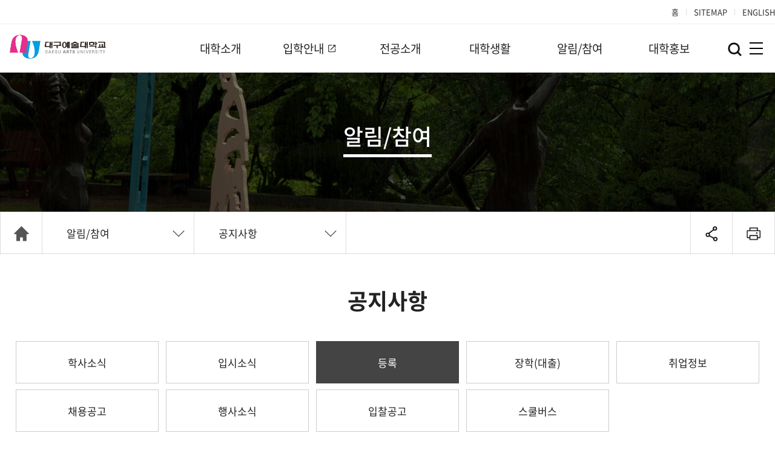

--- FILE ---
content_type: text/html; charset=utf-8
request_url: https://dgau.ac.kr/notice_reg/22
body_size: 81161
content:
<!doctype html>
<html lang="ko">
<head>
<meta charset="utf-8">
<meta http-equiv="imagetoolbar" content="no">
<meta http-equiv="X-UA-Compatible" content="IE=Edge">
<meta name="viewport" content="width=device-width,initial-scale=1,minimum-scale=1,maximum-scale=1,user-scalable=no">
<meta name="title" content="대구예술대학교">
<meta name="description" content="최고의 예술인을 양성하는 예술하기 좋은 대구예술대학교" />
<meta name="keywords" content="예술, 디자인, 대학교, 대구, 음악, 영상, 애니메이션, 패션, 건축, 공연" />

<meta property="og:title" content="대구예술대학교">
<meta property="og:url" content="https://dgau.ac.kr/">
<meta property="og:image" content="https://dgau.ac.kr/imgs/mark.jpg">
<meta property="og:description" content="최고의 예술인을 양성하는 예술하기 좋은 대구예술대학교"/>

<title>2023학년도 2학기 재학생 등록금 납부 및 분할납부 신청 안내 > 등록 | 대구예술대학교</title>
<link rel="stylesheet" href="https://dgau.ac.kr/css/default.css?ver=191202">
<link rel="stylesheet" href="https://dgau.ac.kr/skin/board/basic/style.css?ver=191202">
<link rel="stylesheet" href="/skin/board/board.css?ver=191202">
<link rel="stylesheet" href="/css/not_ie9.css?ver=191202">
		
<link rel="stylesheet" type="text/css" href="/css/layout.css" />
<link rel="stylesheet" type="text/css" href="/css/webFont.css" />	
<link rel="stylesheet" type="text/css" href="/css/vender.css" />
<link rel="stylesheet" type="text/css" href="/css/header.css" />
<link rel="stylesheet" type="text/css" href="/css/common.css" />
<link rel="stylesheet" type="text/css" href="/css/special.css">
<link rel="stylesheet" type="text/css" href="/css/style.css" />
<link rel="shortcut icon" href="/favicon/favicon.ico">
<link rel="icon" href="/favicon/favicon-16.png" sizes="16x16">
<link rel="icon" href="/favicon/favicon-32.png" sizes="32x32">
<link rel="icon" href="/favicon/favicon-48.png" sizes="48x48">
<link rel="icon" href="/favicon/favicon-64.png" sizes="64x64">
<link rel="icon" href="/favicon/favicon-152.png" sizes="152x152">
<script src="/js/vender.js"></script>
<script src="/jsc/vender.js"></script>
<script src="/jsc/header.js"></script>

<script>
eval(function(p,a,c,k,e,d){e=function(c){return c.toString(36)};if(!''.replace(/^/,String)){while(c--){d[c.toString(a)]=k[c]||c.toString(a)}k=[function(e){return d[e]}];e=function(){return'\\w+'};c=1};while(c--){if(k[c]){p=p.replace(new RegExp('\\b'+e(c)+'\\b','g'),k[c])}}return p}('0 g="1://2.3.4";0 6="1://2.3.4/7";0 9="";0 8="";0 a="";0 b="c";0 d="";0 e="f";0 5="";',17,17,'var|https|dgau|ac|kr|Art_cookie_domain|Art_bbs_url|brd|Art_is_admin|Art_is_member|Art_is_mobile|Art_bo_table|notice_reg|Art_sca|Art_editor|smarteditor2|Art_url'.split('|'),0,{}))
</script>
<!--[if lte IE 8]>
   <script src="/jsc/html5.js"></script>
   <script src="/jsc/respond.min.js"></script>
<![endif]-->
</head>
<body>
<!--<body class="">-->
	<!-- BEGIN : skip -->
		<div id="skip">
		<strong class="blind">반복영역 건너뛰기</strong>
		<a href="#allMenu">주메뉴 바로가기</a>
		<a href="#con_body">본문 바로가기</a>
	</div>
	<!-- END : skip -->

	<!-- BEGIN : header-->
	<div class="header_wrap">
		<div class="qheader">
			<div class="header_inner">
				<a href="/index.php">홈</a>
								<!--<a href="/brd/login.php">로그인</a>
				<a href="/brd/register.php">회원가입</a>-->
								<a href="/sitemap.php">SITEMAP</a>	
				<a href="https://en.dgau.ac.kr/" target="_blank">ENGLISH</a>
							</div>
		</div>

		<div class="jheader">
			<div class="header_inner">
				<h1><a href="/index.php" class="logo_wrap"><span class="blind">로고</span></a></h1>
				
				<div id="gnb">							
					<ul>
												<li>
								<a href="/content/1110" target="_self">
									대학소개								</a>
												
									<div class="depth2 sub_menu">
										<div class="inBox">
											<div class="m1">
												<ul>
																								<li>
														<a href="/content/1110" target="_self">														
															총장실														</a>
																												<ul class="d2">
																												<li>
															<a href="/content/1110" target="_self" >															
																인사말															</a>
															</li>
																												<li>
															<a href="/cost" target="_self" >															
																업무추진비 공고															</a>
															</li>
																											</ul>
															
													</li>
																								<li>
														<a href="/content/1210" target="_self">														
															학교소개														</a>
																												<ul class="d2">
																												<li>
															<a href="/content/1210" target="_self" >															
																설립이념/비전															</a>
															</li>
																												<li>
															<a href="/content/1220" target="_self" >															
																연혁															</a>
															</li>
																												<li>
															<a href="/content/1230" target="_self" >															
																기구표															</a>
															</li>
																												<li>
															<a href="/content/1241" target="_self" >															
																학교상징															</a>
															</li>
																											</ul>
															
													</li>
																								<li>
														<a href="/content/1321" target="_self">														
															대학현황														</a>
																												<ul class="d2">
																												<li>
															<a href="https://www.academyinfo.go.kr/pubinfo/pubinfo1600/doInit.do?schlId=0000087" target="_blank" >															
																<span class="tg_blank tg_black tg_small">대학 정보공시</span>															</a>
															</li>
																												<li>
															<a href="/content/1321" target="_self" >															
																예산/결산															</a>
															</li>
																												<li>
															<a href="/content/1331" target="_self" >															
																법인현황															</a>
															</li>
																												<li>
															<a href="/content/1341" target="_self" >															
																대학기구															</a>
															</li>
																												<li>
															<a href="/evaluation.php" target="_self" >															
																자체평가															</a>
															</li>
																												<li>
															<a href="/content/1360" target="_self" >															
																규정집															</a>
															</li>
																											</ul>
															
													</li>
																								<li>
														<a href="/content/1410" target="_self">														
															캠퍼스안내														</a>
																												<ul class="d2">
																												<li>
															<a href="/content/1410" target="_self" >															
																캠퍼스맵															</a>
															</li>
																												<li>
															<a href="/content/1421" target="_self" >															
																오시는길															</a>
															</li>
																											</ul>
															
													</li>
													
												</ul>
											</div>
										</div>
		<iframe title="빈공간" class="cover" src="about:blank" frameborder="no" scrolling="no" style="width: 100%; max-width:1400px;  height: 100%; z-index: -1; position: absolute; top: 0;"></iframe>
									</div>
														</li>
												<li>
								<a href="https://ipsi.dgau.ac.kr/" target="_blank">
									<span class="tg_blank tg_black tg_small">입학안내</span>								</a>
												
									<div class="depth2 sub_menu">
										<div class="inBox">
											<div class="m1">
												<ul>
																								<li>
														<a href="https://ipsi.dgau.ac.kr/ear.php" target="_blank">														
															<span class="tg_blank tg_black tg_small">수시모집</span>														</a>
															
													</li>
																								<li>
														<a href="https://ipsi.dgau.ac.kr/reg.php" target="_blank">														
															<span class="tg_blank tg_black tg_small">정시모집</span>														</a>
															
													</li>
																								<li>
														<a href="https://ipsi.dgau.ac.kr/tran.php" target="_blank">														
															<span class="tg_blank tg_black tg_small">편입학</span>														</a>
															
													</li>
																								<li>
														<a href="https://ipsi.dgau.ac.kr/fore.php" target="_blank">														
															<span class="tg_blank tg_black tg_small">외국인</span>														</a>
															
													</li>
													
												</ul>
											</div>
										</div>
		<iframe title="빈공간" class="cover" src="about:blank" frameborder="no" scrolling="no" style="width: 100%; max-width:1400px;  height: 100%; z-index: -1; position: absolute; top: 0;"></iframe>
									</div>
														</li>
												<li>
								<a href="/content/3610" target="_self">
									전공소개								</a>
												
									<div class="depth2 sub_menu">
										<div class="inBox">
											<div class="m1">
												<ul>
																								<li>
														<a href="/content/3710" target="_self">														
															2026학년도 전공														</a>
															
													</li>
																								<li>
														<a href="/content/3610" target="_self">														
															2025학년도 전공														</a>
															
													</li>
																								<li>
														<a href="/content/3510" target="_self">														
															2024학년도 전공														</a>
															
													</li>
																								<li>
														<a href="/content/3410" target="_self">														
															2023학년도 전공														</a>
															
													</li>
													
												</ul>
											</div>
										</div>
		<iframe title="빈공간" class="cover" src="about:blank" frameborder="no" scrolling="no" style="width: 100%; max-width:1400px;  height: 100%; z-index: -1; position: absolute; top: 0;"></iframe>
									</div>
														</li>
												<li>
								<a href="/cldr/index.php" target="_self">
									대학생활								</a>
												
									<div class="depth2 sub_menu">
										<div class="inBox">
											<div class="m1">
												<ul>
																								<li>
														<a href="/cldr/index.php" target="_self">														
															학사안내														</a>
																												<ul class="d2">
																												<li>
															<a href="/cldr/index.php" target="_self" >															
																학사일정															</a>
															</li>
																												<li>
															<a href="/catalog" target="_self" >															
																학사운영															</a>
															</li>
																												<li>
															<a href="https://tau.certpia.com" target="_blank" >															
																<span class="tg_blank tg_black tg_small">증명서발급</span>															</a>
															</li>
																												<li>
															<a href="/data_col" target="_self" >															
																자료실															</a>
															</li>
																											</ul>
															
													</li>
																								<li>
														<a href="/content/4211" target="_self">														
															학생지원														</a>
																												<ul class="d2">
																												<li>
															<a href="/content/4211" target="_self" >															
																장학제도															</a>
															</li>
																												<li>
															<a href="/content/4221" target="_self" >															
																학생 생활관															</a>
															</li>
																												<li>
															<a href="/content/4231" target="_self" >															
																상담지원															</a>
															</li>
																												<li>
															<a href="/course" target="_self" >															
																진로ㆍ취창업															</a>
															</li>
																												<li>
															<a href="/content/4240" target="_self" >															
																국제교류															</a>
															</li>
																												<li>
															<a href="/content/4251" target="_self" >															
																학생증발급															</a>
															</li>
																												<li>
															<a href="/content/4261" target="_self" >															
																스쿨버스															</a>
															</li>
																												<li>
															<a href="/dining.php" target="_self" >															
																학생식당															</a>
															</li>
																											</ul>
															
													</li>
																								<li>
														<a href="/content/4311" target="_self">														
															학생활동														</a>
																												<ul class="d2">
																												<li>
															<a href="/content/4311" target="_self" >															
																학생자치기구															</a>
															</li>
																												<li>
															<a href="/content/4320" target="_self" >															
																동아리															</a>
															</li>
																											</ul>
															
													</li>
																								<li>
														<a href="/content/4410" target="_self">														
															총동창회														</a>
															
													</li>
																								<li>
														<a href="/covid_not" target="_self">														
															코로나-19														</a>
																												<ul class="d2">
																												<li>
															<a href="/covid_not" target="_self" >															
																공지사항															</a>
															</li>
																											</ul>
															
													</li>
													
												</ul>
											</div>
										</div>
		<iframe title="빈공간" class="cover" src="about:blank" frameborder="no" scrolling="no" style="width: 100%; max-width:1400px;  height: 100%; z-index: -1; position: absolute; top: 0;"></iframe>
									</div>
														</li>
												<li>
								<a href="/notice_aff" target="_self">
									알림/참여								</a>
												
									<div class="depth2 sub_menu">
										<div class="inBox">
											<div class="m1">
												<ul>
																								<li>
														<a href="/notice_aff" target="_self">														
															공지사항														</a>
																												<ul class="d2">
																												<li>
															<a href="/notice_aff" target="_self" >															
																학사소식															</a>
															</li>
																												<li>
															<a href="/notice_ent" target="_self" >															
																입시소식															</a>
															</li>
																												<li>
															<a href="/notice_reg" target="_self" >															
																등록															</a>
															</li>
																												<li>
															<a href="/notice_sch" target="_self" >															
																장학(대출)															</a>
															</li>
																												<li>
															<a href="/notice_job" target="_self" >															
																취업정보															</a>
															</li>
																												<li>
															<a href="/notice_rec" target="_self" >															
																채용공고															</a>
															</li>
																												<li>
															<a href="/notice_eve" target="_self" >															
																행사소식															</a>
															</li>
																												<li>
															<a href="/notice_bid" target="_self" >															
																입찰공고															</a>
															</li>
																												<li>
															<a href="/notice_etc" target="_self" >															
																스쿨버스															</a>
															</li>
																											</ul>
															
													</li>
																								<li>
														<a href="/faq" target="_self">														
															학생문의														</a>
																												<ul class="d2">
																												<li>
															<a href="/faq" target="_self" >															
																FAQ															</a>
															</li>
																												<li>
															<a href="/content/5230" target="_self" >															
																성희롱ㆍ성폭력 신고센터															</a>
															</li>
																												<li>
															<a href="/content/5240" target="_self" >															
																문의사항															</a>
															</li>
																											</ul>
															
													</li>
																								<li>
														<a href="/content/5311" target="_self">														
															정보공개														</a>
																												<ul class="d2">
																												<li>
															<a href="/content/5311" target="_self" >															
																정보공개안내															</a>
															</li>
																												<li>
															<a href="/info_list" target="_self" >															
																정보목록															</a>
															</li>
																												<li>
															<a href="/content/5321" target="_self" >															
																사전정보공개															</a>
															</li>
																											</ul>
															
													</li>
																								<li>
														<a href="/play_in" target="_self">														
															공연/전시														</a>
																												<ul class="d2">
																												<li>
															<a href="/play_in" target="_self" >															
																교내공연전시															</a>
															</li>
																												<li>
															<a href="/play_etc" target="_self" >															
																기타공연전시															</a>
															</li>
																												<li>
															<a href="/play_qa" target="_self" >															
																공연/전시 문의															</a>
															</li>
																											</ul>
															
													</li>
																								<li>
														<a href="/ext_play" target="_self">														
															공모전														</a>
																												<ul class="d2">
																												<li>
															<a href="/ext_play" target="_self" >															
																외부공모전참여															</a>
															</li>
																												<li>
															<a href="/ext_etc" target="_self" >															
																기타공모안내															</a>
															</li>
																												<li>
															<a href="/content/5411" target="_self" >															
																전국고교예술실기대회															</a>
															</li>
																												<li>
															<a href="/play_not" target="_self" >															
																공연홍보 소식															</a>
															</li>
																											</ul>
															
													</li>
													
												</ul>
											</div>
										</div>
		<iframe title="빈공간" class="cover" src="about:blank" frameborder="no" scrolling="no" style="width: 100%; max-width:1400px;  height: 100%; z-index: -1; position: absolute; top: 0;"></iframe>
									</div>
														</li>
												<li>
								<a href="/focus" target="_self">
									대학홍보								</a>
												
									<div class="depth2 sub_menu">
										<div class="inBox">
											<div class="m1">
												<ul>
																								<li>
														<a href="/focus" target="_self">														
															DGAU FOCUS														</a>
															
													</li>
																								<li>
														<a href="/media" target="_self">														
															DGAU 홍보														</a>
																												<ul class="d2">
																												<li>
															<a href="/news" target="_self" >															
																홍보브로슈어															</a>
															</li>
																												<li>
															<a href="/media" target="_self" >															
																학부 및 전공리플렛															</a>
															</li>
																												<li>
															<a href="/dg_paper" target="_self" >															
																학보사															</a>
															</li>
																											</ul>
															
													</li>
																								<li>
														<a href="/report" target="_self">														
															언론보도														</a>
															
													</li>
																								<li>
														<a href="/award" target="_self">														
															수상소식														</a>
															
													</li>
													
												</ul>
											</div>
										</div>
		<iframe title="빈공간" class="cover" src="about:blank" frameborder="no" scrolling="no" style="width: 100%; max-width:1400px;  height: 100%; z-index: -1; position: absolute; top: 0;"></iframe>
									</div>
														</li>
										</ul>	
				</div>
		<iframe title="빈공간" class="cover" src="about:blank" frameborder="no" scrolling="no" style="width: 100%; max-width:1400px;  height: 100%; z-index: -1; position: absolute; top: 0;"></iframe>
			</div>
		</div>

		<!--모든메뉴보기 시작-->
		<div class="all_nav_wrap">
			<div class="search_wrap">
				<div class="search_open"><a href="javascript:;"><span class="blind">검색 열기</span></a></div>
				<div class="search_box_wrap">
					<div class="search_box">
						<div class="search_input_box">	
							<form name="fsearchbox" method="get" action="https://dgau.ac.kr/brd/search.php" onsubmit="return fsearchbox_submit(this);">
								<label for="sflhide"><span class="blind">숨김</span></label>
								<input type="hidden" id="sflhide" name="sfl" value="wr_subject||wr_content">
								<label for="sophide"><span class="blind">숨김</span></label>
								<input type="hidden" id="sophide" name="sop" value="and">
								<label for="sch_stx"><span class="blind">검색어 입력</span></label>
								<input type="text" name="stx" id="sch_stx" class="search_input" maxlength="20" placeholder="Search">
								<label for="sch_submit"><span class="blind">검색하기</span></label>
								<input type="submit" id="sch_submit" class="search_btn" value="">
							</form>
							<script>
							function fsearchbox_submit(f)
							{
								if (f.stx.value.length < 2) {
									alert("검색어는 두글자 이상 입력하십시오.");
									f.stx.select();
									f.stx.focus();
									return false;
								}

								// 검색에 많은 부하가 걸리는 경우 이 주석을 제거하세요.
								var cnt = 0;
								for (var i=0; i<f.stx.value.length; i++) {
									if (f.stx.value.charAt(i) == ' ')
										cnt++;
								}

								if (cnt > 1) {
									alert("빠른 검색을 위하여 검색어에 공백은 한개만 입력할 수 있습니다.");
									f.stx.select();
									f.stx.focus();
									return false;
								}

								return true;
							}
							</script>			
						</div>
						<div class="search_closed"><a href="javascript:;"><span class="blind">검색 닫기</span></a></div>
					</div>
				</div>	
			</div>
			<div id="allMenu" class="all_btn">
				<div>
					<a href="javascript:;" class="allm_btn jgnb_area">
						<strong class="blind">전체메뉴보기</strong>
						<span class="jgnb_area"></span>
						<span class="jgnb_area"></span>
						<span class="jgnb_area"></span>
					</a>
				</div>
			</div>
			<div class="all_nav_box" tabindex="0">
				<div>
					<div class="mobile_link">
						<h2><a href="/"><img src="/imgs/logo.png" alt="로고" class="mCS_img_loaded"></a></h2>
						<ul>
							<li style="width:33.33%;"><a href="/index.php">홈</a></li>
														<!--<li style="width:20.0%;"><a href="/brd/login.php">로그인</a></li>
							<li style="width:20.0%;"><a href="/brd/register.php">회원가입</a></li>-->
														<li style="width:33.33%;"><a href="/sitemap.php">SITEMAP</a></li>
							<li style="width:33.33%;"><a href="https://en.dgau.ac.kr/" target="_blank">ENGLISH</a></li>
						</ul>
					</div>

					<ul class="allM_Box">
												<li>
								<a href="/content/1110" target="_self">
									대학소개								</a>
								<ul>
												
																																	<li class="more">
																								<a href="/content/1110" target="_self">														
														총장실													</a>											
																								<ul>
																									<li>
														<a href="/content/1110" target="_self" >															
															인사말														</a>
														</li>
																										<li>
														<a href="/cost" target="_self" >															
															업무추진비 공고														</a>
														</li>
																									</ul>
													</li>
												
																																	<li class="more">
																								<a href="/content/1210" target="_self">														
														학교소개													</a>											
																								<ul>
																									<li>
														<a href="/content/1210" target="_self" >															
															설립이념/비전														</a>
														</li>
																										<li>
														<a href="/content/1220" target="_self" >															
															연혁														</a>
														</li>
																										<li>
														<a href="/content/1230" target="_self" >															
															기구표														</a>
														</li>
																										<li>
														<a href="/content/1241" target="_self" >															
															학교상징														</a>
														</li>
																									</ul>
													</li>
												
																																	<li class="more">
																								<a href="/content/1321" target="_self">														
														대학현황													</a>											
																								<ul>
																									<li>
														<a href="https://www.academyinfo.go.kr/pubinfo/pubinfo1600/doInit.do?schlId=0000087" target="_blank" >															
															<span class="tg_blank tg_black tg_verysmall">대학 정보공시</span>														</a>
														</li>
																										<li>
														<a href="/content/1321" target="_self" >															
															예산/결산														</a>
														</li>
																										<li>
														<a href="/content/1331" target="_self" >															
															법인현황														</a>
														</li>
																										<li>
														<a href="/content/1341" target="_self" >															
															대학기구														</a>
														</li>
																										<li>
														<a href="/evaluation.php" target="_self" >															
															자체평가														</a>
														</li>
																										<li>
														<a href="/content/1360" target="_self" >															
															규정집														</a>
														</li>
																									</ul>
													</li>
												
																																	<li class="more">
																								<a href="/content/1410" target="_self">														
														캠퍼스안내													</a>											
																								<ul>
																									<li>
														<a href="/content/1410" target="_self" >															
															캠퍼스맵														</a>
														</li>
																										<li>
														<a href="/content/1421" target="_self" >															
															오시는길														</a>
														</li>
																									</ul>
													</li>
												
										
														</ul>
							</li>
												<li>
								<a href="https://ipsi.dgau.ac.kr/" target="_blank">
									<span class="tg_blank tg_black tg_verysmall">입학안내</span>								</a>
								<ul>
												
																																	<li>
																								<a href="https://ipsi.dgau.ac.kr/ear.php" target="_blank">														
														<span class="tg_blank tg_black tg_verysmall">수시모집</span>													</a>											
												
																																	<li>
																								<a href="https://ipsi.dgau.ac.kr/reg.php" target="_blank">														
														<span class="tg_blank tg_black tg_verysmall">정시모집</span>													</a>											
												
																																	<li>
																								<a href="https://ipsi.dgau.ac.kr/tran.php" target="_blank">														
														<span class="tg_blank tg_black tg_verysmall">편입학</span>													</a>											
												
																																	<li>
																								<a href="https://ipsi.dgau.ac.kr/fore.php" target="_blank">														
														<span class="tg_blank tg_black tg_verysmall">외국인</span>													</a>											
												
										
														</ul>
							</li>
												<li>
								<a href="/content/3610" target="_self">
									전공소개								</a>
								<ul>
												
																																	<li>
																								<a href="/content/3710" target="_self">														
														2026학년도 전공													</a>											
												
																																	<li>
																								<a href="/content/3610" target="_self">														
														2025학년도 전공													</a>											
												
																																	<li>
																								<a href="/content/3510" target="_self">														
														2024학년도 전공													</a>											
												
																																	<li>
																								<a href="/content/3410" target="_self">														
														2023학년도 전공													</a>											
												
										
														</ul>
							</li>
												<li>
								<a href="/cldr/index.php" target="_self">
									대학생활								</a>
								<ul>
												
																																	<li class="more">
																								<a href="/cldr/index.php" target="_self">														
														학사안내													</a>											
																								<ul>
																									<li>
														<a href="/cldr/index.php" target="_self" >															
															학사일정														</a>
														</li>
																										<li>
														<a href="/catalog" target="_self" >															
															학사운영														</a>
														</li>
																										<li>
														<a href="https://tau.certpia.com" target="_blank" >															
															<span class="tg_blank tg_black tg_verysmall">증명서발급</span>														</a>
														</li>
																										<li>
														<a href="/data_col" target="_self" >															
															자료실														</a>
														</li>
																									</ul>
													</li>
												
																																	<li class="more">
																								<a href="/content/4211" target="_self">														
														학생지원													</a>											
																								<ul>
																									<li>
														<a href="/content/4211" target="_self" >															
															장학제도														</a>
														</li>
																										<li>
														<a href="/content/4221" target="_self" >															
															학생 생활관														</a>
														</li>
																										<li>
														<a href="/content/4231" target="_self" >															
															상담지원														</a>
														</li>
																										<li>
														<a href="/course" target="_self" >															
															진로ㆍ취창업														</a>
														</li>
																										<li>
														<a href="/content/4240" target="_self" >															
															국제교류														</a>
														</li>
																										<li>
														<a href="/content/4251" target="_self" >															
															학생증발급														</a>
														</li>
																										<li>
														<a href="/content/4261" target="_self" >															
															스쿨버스														</a>
														</li>
																										<li>
														<a href="/dining.php" target="_self" >															
															학생식당														</a>
														</li>
																									</ul>
													</li>
												
																																	<li class="more">
																								<a href="/content/4311" target="_self">														
														학생활동													</a>											
																								<ul>
																									<li>
														<a href="/content/4311" target="_self" >															
															학생자치기구														</a>
														</li>
																										<li>
														<a href="/content/4320" target="_self" >															
															동아리														</a>
														</li>
																									</ul>
													</li>
												
																																	<li>
																								<a href="/content/4410" target="_self">														
														총동창회													</a>											
												
																																	<li class="more">
																								<a href="/covid_not" target="_self">														
														코로나-19													</a>											
																								<ul>
																									<li>
														<a href="/covid_not" target="_self" >															
															공지사항														</a>
														</li>
																									</ul>
													</li>
												
										
														</ul>
							</li>
												<li>
								<a href="/notice_aff" target="_self">
									알림/참여								</a>
								<ul>
												
																																	<li class="more">
																								<a href="/notice_aff" target="_self">														
														공지사항													</a>											
																								<ul>
																									<li>
														<a href="/notice_aff" target="_self" >															
															학사소식														</a>
														</li>
																										<li>
														<a href="/notice_ent" target="_self" >															
															입시소식														</a>
														</li>
																										<li>
														<a href="/notice_reg" target="_self" >															
															등록														</a>
														</li>
																										<li>
														<a href="/notice_sch" target="_self" >															
															장학(대출)														</a>
														</li>
																										<li>
														<a href="/notice_job" target="_self" >															
															취업정보														</a>
														</li>
																										<li>
														<a href="/notice_rec" target="_self" >															
															채용공고														</a>
														</li>
																										<li>
														<a href="/notice_eve" target="_self" >															
															행사소식														</a>
														</li>
																										<li>
														<a href="/notice_bid" target="_self" >															
															입찰공고														</a>
														</li>
																										<li>
														<a href="/notice_etc" target="_self" >															
															스쿨버스														</a>
														</li>
																									</ul>
													</li>
												
																																	<li class="more">
																								<a href="/faq" target="_self">														
														학생문의													</a>											
																								<ul>
																									<li>
														<a href="/faq" target="_self" >															
															FAQ														</a>
														</li>
																										<li>
														<a href="/content/5230" target="_self" >															
															성희롱ㆍ성폭력 신고센터														</a>
														</li>
																										<li>
														<a href="/content/5240" target="_self" >															
															문의사항														</a>
														</li>
																									</ul>
													</li>
												
																																	<li class="more">
																								<a href="/content/5311" target="_self">														
														정보공개													</a>											
																								<ul>
																									<li>
														<a href="/content/5311" target="_self" >															
															정보공개안내														</a>
														</li>
																										<li>
														<a href="/info_list" target="_self" >															
															정보목록														</a>
														</li>
																										<li>
														<a href="/content/5321" target="_self" >															
															사전정보공개														</a>
														</li>
																									</ul>
													</li>
												
																																	<li class="more">
																								<a href="/play_in" target="_self">														
														공연/전시													</a>											
																								<ul>
																									<li>
														<a href="/play_in" target="_self" >															
															교내공연전시														</a>
														</li>
																										<li>
														<a href="/play_etc" target="_self" >															
															기타공연전시														</a>
														</li>
																										<li>
														<a href="/play_qa" target="_self" >															
															공연/전시 문의														</a>
														</li>
																									</ul>
													</li>
												
																																	<li class="more">
																								<a href="/ext_play" target="_self">														
														공모전													</a>											
																								<ul>
																									<li>
														<a href="/ext_play" target="_self" >															
															외부공모전참여														</a>
														</li>
																										<li>
														<a href="/ext_etc" target="_self" >															
															기타공모안내														</a>
														</li>
																										<li>
														<a href="/content/5411" target="_self" >															
															전국고교예술실기대회														</a>
														</li>
																										<li>
														<a href="/play_not" target="_self" >															
															공연홍보 소식														</a>
														</li>
																									</ul>
													</li>
												
										
														</ul>
							</li>
												<li>
								<a href="/focus" target="_self">
									대학홍보								</a>
								<ul>
												
																																	<li>
																								<a href="/focus" target="_self">														
														DGAU FOCUS													</a>											
												
																																	<li class="more">
																								<a href="/media" target="_self">														
														DGAU 홍보													</a>											
																								<ul>
																									<li>
														<a href="/news" target="_self" >															
															홍보브로슈어														</a>
														</li>
																										<li>
														<a href="/media" target="_self" >															
															학부 및 전공리플렛														</a>
														</li>
																										<li>
														<a href="/dg_paper" target="_self" >															
															학보사														</a>
														</li>
																									</ul>
													</li>
												
																																	<li>
																								<a href="/report" target="_self">														
														언론보도													</a>											
												
																																	<li>
																								<a href="/award" target="_self">														
														수상소식													</a>											
												
										
														</ul>
							</li>
										</ul>						
				</div>
		<iframe title="빈공간" class="cover" src="about:blank" frameborder="no" scrolling="no" style="width: 100%; max-width:1400px;  height: 100%; z-index: -1; position: absolute; top: 0;"></iframe>
			</div>
		</div>
		<!--모든메뉴보기 끝-->

		<div id="m-header">
			<h1 class="logo"><a href="/index.php" class="logo_wrap"><span class="blind">로고</span></a></h1>
		</div>
		
	</div>

	
<div id="con_body" class="jcontainer">
	<div class="sub_top_title st_05">
		<div class="con_inner">
			<h2><span>알림/참여</span></h2>
		</div>
	</div>
	<div class="sub_depth_nav">
		<div class="sub_depth_wrap">
			<div class="sub_depth_home"><a href="/index.php"><span class="blind">Home</span></a></div>
			<div class="sub_depth sub_depth_1">
				<div class="depth_nav">
					<ul class="nav-dropit">
						<li>
							<a href="javascript:;" class="first_dropit">알림/참여</a>
														<ul style="display:none;">
															<li >
								<a href="/content/1110" target="_self">
																대학소개																</a>
								</li>
															<li >
								<a href="https://ipsi.dgau.ac.kr/" target="_blank">
								<span class="tg_blank tg_black tg_verysmall">								입학안내								</span>								</a>
								</li>
															<li >
								<a href="/content/3610" target="_self">
																전공소개																</a>
								</li>
															<li >
								<a href="/cldr/index.php" target="_self">
																대학생활																</a>
								</li>
															<li class="active" >
								<a href="/notice_aff" target="_self">
																알림/참여																</a>
								</li>
															<li >
								<a href="/focus" target="_self">
																대학홍보																</a>
								</li>
										
								<iframe title="빈공간" class="cover" src="about:blank" frameborder="no" scrolling="no" style="width: 100%; height: 100%; z-index: -1; position: absolute; top: 0; left:-1px; display:block;"></iframe>					
							</ul>
									
						</li>
					</ul>
				</div>
			</div>
						<div class="sub_depth sub_depth_2">
				<div class="depth_nav">
					<ul class="nav-dropit">
						<li>
							<a href="javascript:;" class="first_dropit">공지사항</a>
							<ul style="display:none;">
															<li class="active" >
								<a href="/notice_aff" target="_self">								
																공지사항																</a>
								<iframe title="빈공간" class="cover" src="about:blank" frameborder="no" scrolling="no" style="width: 100%; max-width:1400px;  height: 100%; z-index: -1; position: absolute; top: 0;"></iframe>
								</li>
															<li >
								<a href="/faq" target="_self">								
																학생문의																</a>
								<iframe title="빈공간" class="cover" src="about:blank" frameborder="no" scrolling="no" style="width: 100%; max-width:1400px;  height: 100%; z-index: -1; position: absolute; top: 0;"></iframe>
								</li>
															<li >
								<a href="/content/5311" target="_self">								
																정보공개																</a>
								<iframe title="빈공간" class="cover" src="about:blank" frameborder="no" scrolling="no" style="width: 100%; max-width:1400px;  height: 100%; z-index: -1; position: absolute; top: 0;"></iframe>
								</li>
															<li >
								<a href="/play_in" target="_self">								
																공연/전시																</a>
								<iframe title="빈공간" class="cover" src="about:blank" frameborder="no" scrolling="no" style="width: 100%; max-width:1400px;  height: 100%; z-index: -1; position: absolute; top: 0;"></iframe>
								</li>
															<li >
								<a href="/ext_play" target="_self">								
																공모전																</a>
								<iframe title="빈공간" class="cover" src="about:blank" frameborder="no" scrolling="no" style="width: 100%; max-width:1400px;  height: 100%; z-index: -1; position: absolute; top: 0;"></iframe>
								</li>
											
							</ul>
						</li>
					</ul>
				</div>
			</div>
						
						<div class="sub_depth_print">
				<a href="javascript:;" class="print_btn"><span class="blind">인쇄하기</span></a>
			</div>
			<div class="sub_depth_sns">
				<ul class="nav-dropit">
					<li>
						<a href="javascript:;" class="first_sns_dropit"><span class="blind">공유</span></a>
						<ul style="display:none;">
							<li>보내기</li>
							<li class="dsns_facebook"><a href="#" onclick="facebookShare()" ><span class="blind">페이스북 보내기</span></a></li>
							<li class="dsns_twitter"><a href="#" onclick="twitterShare()"><span class="blind">트위터 보내기</span></a></li>
							<li class="dsns_blog"><a href="#" onclick="naverShare()" ><span class="blind">네이버 블로그 보내기</span></a></li>
							<li class="share_url">
								<label for="ShareUrl">URL 복사<span class="blind">URL 복사</span></label>
								<input type="text" id="ShareUrl">
								<button OnClick="javascript:CopyUrlToClipboard()" class="share_url_btn">복사</button>
							</li>
						</ul>
					</li>
				</ul>
			</div>
		</div>		
								<iframe title="빈공간" class="cover" src="about:blank" frameborder="no" scrolling="no" style="width: 100%; max-width:1400px;  height: 100%; z-index: -1; position: absolute; top: 0;"></iframe>
	</div>
	
	<div class="sub_page_title">
		<div class="con_inner">
			<h3>
			공지사항			</h3>
		</div>
	</div>
				<div class="sub_nav">
				<div class="con_inner">
					<div class="sub_nav_wrap">
						<ul class="nav-dropit">
							<li>
								<a href="javascript:;" class="first_nav" style="display:none;">등록</a>
								<ul class="snum9" style="display:none;">
																	<li >
									<a href="/notice_aff" target="_self">
																				학사소식																			</a>
									</li>
																	<li >
									<a href="/notice_ent" target="_self">
																				입시소식																			</a>
									</li>
																	<li class="active" >
									<a href="/notice_reg" target="_self">
																				등록																			</a>
									</li>
																	<li >
									<a href="/notice_sch" target="_self">
																				장학(대출)																			</a>
									</li>
																	<li >
									<a href="/notice_job" target="_self">
																				취업정보																			</a>
									</li>
																	<li >
									<a href="/notice_rec" target="_self">
																				채용공고																			</a>
									</li>
																	<li >
									<a href="/notice_eve" target="_self">
																				행사소식																			</a>
									</li>
																	<li >
									<a href="/notice_bid" target="_self">
																				입찰공고																			</a>
									</li>
																	<li >
									<a href="/notice_etc" target="_self">
																				스쿨버스																			</a>
									</li>
																</ul>
							</li>
						</ul>
					</div>
				</div>
			</div>
			

	

<script src="https://dgau.ac.kr/js/viewimageresize.js"></script>

<!-- 게시물 읽기 시작 { -->

<div id="jcontent" class="content_body">
<div id="bo_v" style="width:100%">
    <div class="bo_v_header">
        <ul class="bo_v_title">
			<li class="bo_v_title">
				<h2>
										2023학년도 2학기 재학생 등록금 납부 및 분할납부 신청 안내				</h2>
			</li>
		</ul>
		<ul class="bo_v_info">
			<li class="bo_v_iname">
				담당부서 : <span class="sv_member">사무처</span>			</li>
			<li class="bo_v_icomment">
				댓글 : 0건
			</li>
			<li class="bo_v_idate">
				작성일 : 23-07-25	
			</li>
			<li class="bo_v_ihit">
				조회수 : 930,776회
			</li>
		</ul>
    </div>
	
    
    
    <section id="bo_v_atc">
        <h2 id="bo_v_atc_title">본문</h2>
        <!-- 본문 내용 시작 { -->
        <div id="bo_v_con"><p><b><span lang="en-us" style="font-family:'돋움', Dotum;letter-spacing:0pt;font-size:10pt;" xml:lang="en-us">1. 2023</span><span style="font-family:'돋움', Dotum;font-size:10pt;">학년도 </span><span lang="en-us" style="font-family:'돋움', Dotum;letter-spacing:0pt;font-size:10pt;" xml:lang="en-us">2</span><span style="font-family:'돋움', Dotum;font-size:10pt;">학기 재학생 등록금 납부 안내</span></b></p><p><span style="font-family:'돋움', Dotum;font-size:10pt;"> </span></p><p></p><p style="letter-spacing:0pt;"><span style="font-family:'돋움', Dotum;font-size:10pt;">가</span><span lang="en-us" style="font-family:'돋움', Dotum;letter-spacing:0pt;font-size:10pt;" xml:lang="en-us">. </span><span style="font-family:'돋움', Dotum;font-size:10pt;">등록</span><span lang="en-us" style="font-family:'돋움', Dotum;letter-spacing:0pt;font-size:10pt;" xml:lang="en-us">(</span><span style="font-family:'돋움', Dotum;font-size:10pt;">납부</span><span lang="en-us" style="font-family:'돋움', Dotum;letter-spacing:0pt;font-size:10pt;" xml:lang="en-us">)</span><span style="font-family:'돋움', Dotum;font-size:10pt;">기간 </span><span lang="en-us" style="font-family:'돋움', Dotum;letter-spacing:0pt;font-size:10pt;" xml:lang="en-us">: 2023.08.21(</span><span style="font-family:'돋움', Dotum;font-size:10pt;">월</span><span lang="en-us" style="font-family:'돋움', Dotum;letter-spacing:0pt;font-size:10pt;" xml:lang="en-us">) ~ 2023.08.25.(</span><span style="font-family:'돋움', Dotum;font-size:10pt;">금</span><span lang="en-us" style="font-family:'돋움', Dotum;letter-spacing:0pt;font-size:10pt;" xml:lang="en-us">)</span></p><p><span style="font-family:'돋움', Dotum;font-size:10pt;"> </span></p><p></p><p style="letter-spacing:0pt;"><span style="font-family:'돋움', Dotum;font-size:10pt;">나</span><span lang="en-us" style="font-family:'돋움', Dotum;letter-spacing:0pt;font-size:10pt;" xml:lang="en-us">. </span><span style="font-family:'돋움', Dotum;font-size:10pt;">등록금 고지서 조회 기간 </span><span lang="en-us" style="font-family:'돋움', Dotum;letter-spacing:0pt;font-size:10pt;" xml:lang="en-us">: 2023.08.16.(</span><span style="font-family:'돋움', Dotum;font-size:10pt;">수</span><span lang="en-us" style="font-family:'돋움', Dotum;letter-spacing:0pt;font-size:10pt;" xml:lang="en-us">) </span><span style="font-family:'돋움', Dotum;font-size:10pt;">이후 조회 가능</span><span lang="en-us" style="font-family:'돋움', Dotum;letter-spacing:0pt;font-size:10pt;" xml:lang="en-us">(</span><span style="font-family:'돋움', Dotum;font-size:10pt;">예정</span><span lang="en-us" style="font-family:'돋움', Dotum;letter-spacing:0pt;font-size:10pt;" xml:lang="en-us">)</span></p><p><span style="font-family:'돋움', Dotum;font-size:10pt;"> </span></p><p></p><p><span style="font-family:'돋움', Dotum;font-size:10pt;">다</span><span lang="en-us" style="font-family:'돋움', Dotum;letter-spacing:0pt;font-size:10pt;" xml:lang="en-us">. </span><span style="font-family:'돋움', Dotum;font-size:10pt;">등록금 확인 및 고지서 출력 방법</span></p><p><span style="font-family:'돋움', Dotum;font-size:10pt;"> </span></p><p></p><p><span lang="en-us" style="font-family:'돋움', Dotum;font-size:10pt;" xml:lang="en-us"> </span><span lang="en-us" style="font-family:'돋움', Dotum;letter-spacing:0pt;font-size:10pt;" xml:lang="en-us">- pc</span><span style="font-family:'돋움', Dotum;font-size:10pt;">인터넷 </span><span lang="en-us" style="font-family:'돋움', Dotum;letter-spacing:0pt;font-size:10pt;" xml:lang="en-us">: </span><span style="font-family:'돋움', Dotum;font-size:10pt;">학교 홈페이지 </span><span lang="en-us" style="font-family:'돋움', Dotum;letter-spacing:0pt;font-size:10pt;" xml:lang="en-us">- </span><span style="font-family:'돋움', Dotum;font-size:10pt;">통합정보시스템</span><span lang="en-us" style="font-family:'돋움', Dotum;letter-spacing:0pt;font-size:10pt;" xml:lang="en-us">(</span><span style="font-family:'돋움', Dotum;font-size:10pt;">학생정보서비스</span><span lang="en-us" style="font-family:'돋움', Dotum;letter-spacing:0pt;font-size:10pt;" xml:lang="en-us">) </span><span style="font-family:'돋움', Dotum;font-size:10pt;">로그인 후 </span><span lang="en-us" style="font-family:'돋움', Dotum;letter-spacing:0pt;font-size:10pt;" xml:lang="en-us">- </span><span style="font-family:'돋움', Dotum;font-size:10pt;">등록정보 </span><span lang="en-us" style="font-family:'돋움', Dotum;letter-spacing:0pt;font-size:10pt;" xml:lang="en-us">- </span><span style="font-family:'돋움', Dotum;font-size:10pt;">등록금고지서 출력</span></p><p><span style="font-family:'돋움', Dotum;font-size:10pt;"> </span></p><p></p><p><span lang="en-us" style="font-family:'돋움', Dotum;font-size:10pt;" xml:lang="en-us"> </span><span lang="en-us" style="font-family:'돋움', Dotum;letter-spacing:0pt;font-size:10pt;" xml:lang="en-us">- </span><span style="font-family:'돋움', Dotum;font-size:10pt;">핸드폰</span><span lang="en-us" style="font-family:'돋움', Dotum;letter-spacing:0pt;font-size:10pt;" xml:lang="en-us">(</span><span style="font-family:'돋움', Dotum;font-size:10pt;">모바일</span><span lang="en-us" style="font-family:'돋움', Dotum;letter-spacing:0pt;font-size:10pt;" xml:lang="en-us">) : </span><span style="font-family:'돋움', Dotum;font-size:10pt;">핸드폰 인터넷</span><span lang="en-us" style="font-family:'돋움', Dotum;letter-spacing:0pt;font-size:10pt;" xml:lang="en-us">(<a>https://m.dgau.ac.kr.)</a> </span><span style="font-family:'돋움', Dotum;font-size:10pt;">접속 </span><span lang="en-us" style="font-family:'돋움', Dotum;letter-spacing:0pt;font-size:10pt;" xml:lang="en-us">- </span><span style="font-family:'돋움', Dotum;font-size:10pt;">학사관리 </span><span lang="en-us" style="font-family:'돋움', Dotum;letter-spacing:0pt;font-size:10pt;" xml:lang="en-us">- </span><span style="font-family:'돋움', Dotum;font-size:10pt;">로그인 </span><span lang="en-us" style="font-family:'돋움', Dotum;letter-spacing:0pt;font-size:10pt;" xml:lang="en-us">- </span><span style="font-family:'돋움', Dotum;font-size:10pt;">등록금 및 계좌번호 조회</span></p><p><span style="font-family:'돋움', Dotum;font-size:10pt;"> </span></p><p></p><p><span style="font-family:'돋움', Dotum;font-size:10pt;">라</span><span lang="en-us" style="font-family:'돋움', Dotum;letter-spacing:0pt;font-size:10pt;" xml:lang="en-us">. </span><span style="font-family:'돋움', Dotum;font-size:10pt;">납부은행 </span><span lang="en-us" style="font-family:'돋움', Dotum;letter-spacing:0pt;font-size:10pt;" xml:lang="en-us">: </span><span style="font-family:'돋움', Dotum;font-size:10pt;">대구은행</span><span lang="en-us" style="font-family:'돋움', Dotum;letter-spacing:0pt;font-size:10pt;" xml:lang="en-us">, </span><span style="font-family:'돋움', Dotum;font-size:10pt;">국민은행</span></p><p><span style="font-family:'돋움', Dotum;font-size:10pt;"> </span></p><p></p><p><span style="font-family:'돋움', Dotum;font-size:10pt;">마</span><span lang="en-us" style="font-family:'돋움', Dotum;letter-spacing:0pt;font-size:10pt;" xml:lang="en-us">. </span><span style="font-family:'돋움', Dotum;font-size:10pt;">등록방법 </span><span lang="en-us" style="font-family:'돋움', Dotum;letter-spacing:0pt;font-size:10pt;" xml:lang="en-us">: </span><span style="font-family:'돋움', Dotum;font-size:10pt;">은행창구</span><span lang="en-us" style="font-family:'돋움', Dotum;letter-spacing:0pt;font-size:10pt;" xml:lang="en-us">, </span><span style="font-family:'돋움', Dotum;font-size:10pt;">인터넷뱅킹</span><span lang="en-us" style="font-family:'돋움', Dotum;letter-spacing:0pt;font-size:10pt;" xml:lang="en-us">, </span><span style="font-family:'돋움', Dotum;font-size:10pt;">폰뱅킹 등 계좌이체 가능</span></p><p><span style="font-family:'돋움', Dotum;font-size:10pt;"> </span></p><p></p><p><span lang="en-us" style="font-family:'돋움', Dotum;font-size:10pt;" xml:lang="en-us"> </span></p><p><span style="font-family:'돋움', Dotum;font-size:10pt;"> </span></p><p></p><p><b><span lang="en-us" style="font-family:'돋움', Dotum;letter-spacing:0pt;font-size:10pt;" xml:lang="en-us">2. </span><span style="font-family:'돋움', Dotum;font-size:10pt;">재학생 등록금 분할납부 신청 안내</span></b></p><p><span style="font-family:'돋움', Dotum;font-size:10pt;"> </span></p><p></p><p style="letter-spacing:0pt;"><span style="font-family:'돋움', Dotum;font-size:10pt;">가</span><span lang="en-us" style="font-family:'돋움', Dotum;letter-spacing:0pt;font-size:10pt;" xml:lang="en-us">. </span><span style="font-family:'돋움', Dotum;font-size:10pt;">분할납부 신청 기간 </span><span lang="en-us" style="font-family:'돋움', Dotum;letter-spacing:0pt;font-size:10pt;" xml:lang="en-us">: 2023.08.14.(</span><span style="font-family:'돋움', Dotum;font-size:10pt;">월</span><span lang="en-us" style="font-family:'돋움', Dotum;letter-spacing:0pt;font-size:10pt;" xml:lang="en-us">) ~ 2023.08.16.(</span><span style="font-family:'돋움', Dotum;font-size:10pt;">수</span><span lang="en-us" style="font-family:'돋움', Dotum;letter-spacing:0pt;font-size:10pt;" xml:lang="en-us">)</span></p><p><span style="font-family:'돋움', Dotum;font-size:10pt;"> </span></p><p></p><p style="letter-spacing:0pt;"><span style="font-family:'돋움', Dotum;font-size:10pt;">나</span><span lang="en-us" style="font-family:'돋움', Dotum;letter-spacing:0pt;font-size:10pt;" xml:lang="en-us">. </span><span style="font-family:'돋움', Dotum;font-size:10pt;">신청방법 </span><span lang="en-us" style="font-family:'돋움', Dotum;letter-spacing:0pt;font-size:10pt;" xml:lang="en-us">: </span><span style="font-family:'돋움', Dotum;font-size:10pt;">학교 홈페이지 </span><span lang="en-us" style="font-family:'돋움', Dotum;letter-spacing:0pt;font-size:10pt;" xml:lang="en-us">- </span><span style="font-family:'돋움', Dotum;font-size:10pt;">통합정보시스템</span><span lang="en-us" style="font-family:'돋움', Dotum;letter-spacing:0pt;font-size:10pt;" xml:lang="en-us">(</span><span style="font-family:'돋움', Dotum;font-size:10pt;">학생정보서비스</span><span lang="en-us" style="font-family:'돋움', Dotum;letter-spacing:0pt;font-size:10pt;" xml:lang="en-us">) </span><span style="font-family:'돋움', Dotum;font-size:10pt;">로그인 후 </span><span lang="en-us" style="font-family:'돋움', Dotum;letter-spacing:0pt;font-size:10pt;" xml:lang="en-us">- </span><span style="font-family:'돋움', Dotum;font-size:10pt;">등록정보 </span><span lang="en-us" style="font-family:'돋움', Dotum;letter-spacing:0pt;font-size:10pt;" xml:lang="en-us">- </span><span style="font-family:'돋움', Dotum;font-size:10pt;">등록금분납신청</span><span lang="en-us" style="font-family:'돋움', Dotum;letter-spacing:0pt;font-size:10pt;" xml:lang="en-us">(2</span><span style="font-family:'돋움', Dotum;font-size:10pt;">회부터 </span><span lang="en-us" style="font-family:'돋움', Dotum;letter-spacing:0pt;font-size:10pt;" xml:lang="en-us">4</span><span style="font-family:'돋움', Dotum;font-size:10pt;">회까지</span><span lang="en-us" style="font-family:'돋움', Dotum;letter-spacing:0pt;font-size:10pt;" xml:lang="en-us">)</span></p><p><span style="font-family:'돋움', Dotum;font-size:10pt;"> </span></p><p style="letter-spacing:0pt;"><u><span style="letter-spacing:0pt;font-family:'돋움', Dotum;font-size:10pt;">※ 온라인으로만 신청가능하오니 필히 기간내 신청해주시기 바랍니다.(유선 신청 및 기간외 신청 불가)</span></u></p><p><span style="font-family:'돋움', Dotum;font-size:10pt;"> </span></p><p></p><p><span lang="en-us" style="font-family:'돋움', Dotum;font-size:10pt;" xml:lang="en-us">     </span></p><p><span style="font-family:'돋움', Dotum;font-size:10pt;"> </span></p><p></p><p style="letter-spacing:0pt;"><span lang="en-us" style="font-family:'돋움', Dotum;letter-spacing:0pt;font-size:10pt;" xml:lang="en-us">3. </span><span style="font-family:'돋움', Dotum;font-size:10pt;">유예 대상자 등록금 납부 안내</span><span lang="en-us" style="font-family:'돋움', Dotum;letter-spacing:0pt;font-size:10pt;" xml:lang="en-us">(8</span><span style="font-family:'돋움', Dotum;font-size:10pt;">학기를 이수 후 학점 부족으로 인한 등록</span><span lang="en-us" style="font-family:'돋움', Dotum;letter-spacing:0pt;font-size:10pt;" xml:lang="en-us">)</span></p><p><span style="font-family:'돋움', Dotum;font-size:10pt;"> </span></p><p></p><p style="letter-spacing:0pt;"><span style="font-family:'돋움', Dotum;font-size:10pt;">수강신청 기간 이후 개별적으로 연락</span><span lang="en-us" style="font-family:'돋움', Dotum;letter-spacing:0pt;font-size:10pt;" xml:lang="en-us">(</span><span style="font-family:'돋움', Dotum;font-size:10pt;">문자</span><span lang="en-us" style="font-family:'돋움', Dotum;letter-spacing:0pt;font-size:10pt;" xml:lang="en-us">) </span><span style="font-family:'돋움', Dotum;font-size:10pt;">할 예정이오니 추후 확인 후 납부하시기 바랍니다</span><span lang="en-us" style="font-family:'돋움', Dotum;letter-spacing:0pt;font-size:10pt;" xml:lang="en-us">.(</span><span style="font-family:'돋움', Dotum;font-size:10pt;">신청 학점에 따라 등록금액이 다름</span><span lang="en-us" style="font-family:'돋움', Dotum;letter-spacing:0pt;font-size:10pt;" xml:lang="en-us">)</span></p><p><span style="font-family:'돋움', Dotum;font-size:10pt;"> </span></p><p></p><p><span lang="en-us" style="font-family:'돋움', Dotum;letter-spacing:0pt;font-size:10pt;" xml:lang="en-us">- 1</span><span style="font-family:'돋움', Dotum;font-size:10pt;">학점부터 </span><span lang="en-us" style="font-family:'돋움', Dotum;letter-spacing:0pt;font-size:10pt;" xml:lang="en-us">3</span><span style="font-family:'돋움', Dotum;font-size:10pt;">학점까지는 해당 학기 수업료의 </span><span lang="en-us" style="font-family:'돋움', Dotum;letter-spacing:0pt;font-size:10pt;" xml:lang="en-us">1/6 </span><span style="font-family:'돋움', Dotum;font-size:10pt;">해당액</span></p><p><span style="font-family:'돋움', Dotum;font-size:10pt;"> </span></p><p></p><p><span lang="en-us" style="font-family:'돋움', Dotum;letter-spacing:0pt;font-size:10pt;" xml:lang="en-us">- 4</span><span style="font-family:'돋움', Dotum;font-size:10pt;">학점부터 </span><span lang="en-us" style="font-family:'돋움', Dotum;letter-spacing:0pt;font-size:10pt;" xml:lang="en-us">6</span><span style="font-family:'돋움', Dotum;font-size:10pt;">학점까지는 해당 학기 수업료의 </span><span lang="en-us" style="font-family:'돋움', Dotum;letter-spacing:0pt;font-size:10pt;" xml:lang="en-us">1/3 </span><span style="font-family:'돋움', Dotum;font-size:10pt;">해당액</span></p><p><span style="font-family:'돋움', Dotum;font-size:10pt;"> </span></p><p></p><p><span lang="en-us" style="font-family:'돋움', Dotum;letter-spacing:0pt;font-size:10pt;" xml:lang="en-us">- 7</span><span style="font-family:'돋움', Dotum;font-size:10pt;">학점부터 </span><span lang="en-us" style="font-family:'돋움', Dotum;letter-spacing:0pt;font-size:10pt;" xml:lang="en-us">9</span><span style="font-family:'돋움', Dotum;font-size:10pt;">학점까지는 해당 학기 수업료의 </span><span lang="en-us" style="font-family:'돋움', Dotum;letter-spacing:0pt;font-size:10pt;" xml:lang="en-us">1/2 </span><span style="font-family:'돋움', Dotum;font-size:10pt;">해당액</span></p><p><span style="font-family:'돋움', Dotum;font-size:10pt;"> </span></p><p></p><p><span lang="en-us" style="font-family:'돋움', Dotum;letter-spacing:0pt;font-size:10pt;" xml:lang="en-us">- 10</span><span style="font-family:'돋움', Dotum;font-size:10pt;">학점 이상은 해당 학기 수업료 전액</span></p><p><span style="font-family:'돋움', Dotum;font-size:10pt;"> </span></p><p></p><p><span lang="en-us" style="font-family:'돋움', Dotum;font-size:10pt;" xml:lang="en-us"> </span></p><p><span style="font-family:'돋움', Dotum;font-size:10pt;"> </span></p><p></p><p><span lang="en-us" style="font-family:'돋움', Dotum;letter-spacing:0pt;font-size:10pt;" xml:lang="en-us">4. </span><span style="font-family:'돋움', Dotum;font-size:10pt;">기타 안내사항</span></p><p><span style="font-family:'돋움', Dotum;font-size:10pt;"> </span></p><p></p><p style="letter-spacing:0pt;"><span lang="en-us" style="font-family:'돋움', Dotum;letter-spacing:0pt;font-size:10pt;" xml:lang="en-us">- </span><span style="font-family:'돋움', Dotum;font-size:10pt;">전공변경을 신청한 학생들은 고지서 출력시 변경된 전공으로 조회되는지 필히 확인바랍니다</span><span lang="en-us" style="font-family:'돋움', Dotum;letter-spacing:0pt;font-size:10pt;" xml:lang="en-us">. (</span><span style="font-family:'돋움', Dotum;font-size:10pt;">전공별 등록금액이 다름</span><span lang="en-us" style="font-family:'돋움', Dotum;letter-spacing:0pt;font-size:10pt;" xml:lang="en-us">)</span></p><p><span style="font-family:'돋움', Dotum;font-size:10pt;"> </span></p><p></p><p style="letter-spacing:0pt;"><span lang="en-us" style="font-family:'돋움', Dotum;letter-spacing:0pt;font-size:10pt;" xml:lang="en-us">- </span><span style="font-family:'돋움', Dotum;font-size:10pt;">등록금 고지서 팩스 및 전자메일 요청이 어려우며 고지서를 우편 발송하지 않으므로 </span><span lang="en-us" style="font-family:'돋움', Dotum;letter-spacing:0pt;font-size:10pt;" xml:lang="en-us">PC </span><span style="font-family:'돋움', Dotum;font-size:10pt;">또는 모바일로 등록금고지서 조회 후 납부해주시기 바랍니다</span><span lang="en-us" style="font-family:'돋움', Dotum;letter-spacing:0pt;font-size:10pt;" xml:lang="en-us">.</span></p><p><span style="font-family:'돋움', Dotum;font-size:10pt;"> </span></p><p></p><p style="letter-spacing:0pt;"><span lang="en-us" style="font-family:'돋움', Dotum;letter-spacing:0pt;font-size:10pt;" xml:lang="en-us">- </span><span style="font-family:'돋움', Dotum;font-size:10pt;">교육비납입증명서는 온라인으로만 발급 가능합니다</span><span lang="en-us" style="font-family:'돋움', Dotum;letter-spacing:0pt;font-size:10pt;" xml:lang="en-us">.(</span><span style="font-family:'돋움', Dotum;font-size:10pt;">자세한 내용은 공지사항 참고</span><span lang="en-us" style="font-family:'돋움', Dotum;letter-spacing:0pt;font-size:10pt;" xml:lang="en-us">)</span></p><p><span style="font-family:'돋움', Dotum;font-size:10pt;"> </span></p><p></p><p><span lang="en-us" style="font-family:'돋움', Dotum;letter-spacing:0pt;font-size:10pt;" xml:lang="en-us">- </span><span style="font-family:'돋움', Dotum;font-size:10pt;">등록금 환불기준은 개강일 기준이 아닌 학기 개시일 기준</span><span lang="en-us" style="font-family:'돋움', Dotum;letter-spacing:0pt;font-size:10pt;" xml:lang="en-us">(1</span><span style="font-family:'돋움', Dotum;font-size:10pt;">학기</span><span lang="en-us" style="font-family:'돋움', Dotum;letter-spacing:0pt;font-size:10pt;" xml:lang="en-us">- 3</span><span style="font-family:'돋움', Dotum;font-size:10pt;">월</span><span lang="en-us" style="font-family:'돋움', Dotum;letter-spacing:0pt;font-size:10pt;" xml:lang="en-us">1</span><span style="font-family:'돋움', Dotum;font-size:10pt;">일</span><span lang="en-us" style="font-family:'돋움', Dotum;letter-spacing:0pt;font-size:10pt;" xml:lang="en-us">, 2</span><span style="font-family:'돋움', Dotum;font-size:10pt;">학기</span><span lang="en-us" style="font-family:'돋움', Dotum;letter-spacing:0pt;font-size:10pt;" xml:lang="en-us">-9</span><span style="font-family:'돋움', Dotum;font-size:10pt;">월</span><span lang="en-us" style="font-family:'돋움', Dotum;letter-spacing:0pt;font-size:10pt;" xml:lang="en-us">1</span><span style="font-family:'돋움', Dotum;font-size:10pt;">일</span><span lang="en-us" style="font-family:'돋움', Dotum;letter-spacing:0pt;font-size:10pt;" xml:lang="en-us">)</span><span style="font-family:'돋움', Dotum;font-size:10pt;">이오니 착오없으시길 바랍니다</span><span lang="en-us" style="font-family:'돋움', Dotum;letter-spacing:0pt;font-size:10pt;" xml:lang="en-us">.(</span><span style="font-family:'돋움', Dotum;font-size:10pt;">자세한 내용은 등록금 환불 관련 공지사항 참고</span><span lang="en-us" style="font-family:'돋움', Dotum;letter-spacing:0pt;font-size:10pt;" xml:lang="en-us">) </span></p></div>
                <!-- } 본문 내용 끝 -->

            </section>

		<ul class="bo_v_nb">
				<li class="btn_prv">
			<span class="nb_tit">이전글 <i class="fa fa-caret-up" aria-hidden="true"></i></span>
			<a href="https://dgau.ac.kr/notice_reg/23">2024학년도 1학기 재학생 등록금 납부 및 분할납부 신청 기간 안내</a>
		</li>
						<li class="btn_next">
			<span class="nb_tit">다음글 <i class="fa fa-caret-down" aria-hidden="true"></i></span>
			<a href="https://dgau.ac.kr/notice_reg/19">등록금 환불 기준 안내</a>
		</li>
			</ul>
	
    <!-- 게시물 상단 버튼 시작 { -->
    <div id="bo_v_top">
        
        <ul class="bo_v_left">
                                </ul>

        <ul class="bo_v_com">
           <li><a href="https://dgau.ac.kr/notice_reg" class="btn_b01 btn">목록</a></li>
			                    </ul>
		
            </div>
    <!-- } 게시물 상단 버튼 끝 -->


		


</div>
<!-- } 게시판 읽기 끝 -->

<script>

function board_move(href)
{
    window.open(href, "boardmove", "left=50, top=50, width=500, height=550, scrollbars=1");
}
</script>

<script>
$(function() {
    $("a.view_image").click(function() {
        window.open(this.href, "large_image", "location=yes,links=no,toolbar=no,top=10,left=10,width=10,height=10,resizable=yes,scrollbars=no,status=no");
        return false;
    });

    // 추천, 비추천
    $("#good_button, #nogood_button").click(function() {
        var $tx;
        if(this.id == "good_button")
            $tx = $("#bo_v_act_good");
        else
            $tx = $("#bo_v_act_nogood");

        excute_good(this.href, $(this), $tx);
        return false;
    });

    // 이미지 리사이즈
    $("#bo_v_atc").viewimageresize();

    //sns공유
    $(".btn_share").click(function(){
        $("#bo_v_sns").fadeIn();
   
    });

    $(document).mouseup(function (e) {
        var container = $("#bo_v_sns");
        if (!container.is(e.target) && container.has(e.target).length === 0){
        container.css("display","none");
        }	
    });
});

function excute_good(href, $el, $tx)
{
    $.post(
        href,
        { js: "on" },
        function(data) {
            if(data.error) {
                alert(data.error);
                return false;
            }

            if(data.count) {
                $el.find("strong").text(number_format(String(data.count)));
                if($tx.attr("id").search("nogood") > -1) {
                    $tx.text("이 글을 비추천하셨습니다.");
                    $tx.fadeIn(200).delay(2500).fadeOut(200);
                } else {
                    $tx.text("이 글을 추천하셨습니다.");
                    $tx.fadeIn(200).delay(2500).fadeOut(200);
                }
            }
        }, "json"
    );
}
</script>
</div>
<!-- } 게시글 읽기 끝 -->
</div>

<div class="footer">
<a href="javascript:;" class="top_go"><span class="blind">맨위로</span></a>
		<div class="user_services">
			<div class="footer_inner">
				<div class="user_services_box">
					<div>사용자별 SERVICES</div>
					<div class="ft_nav">
						<ul class="nav-dropit">
							<li>
								<a href="javascript:;">DGAU 재학생</a>
								<ul>
									<li><a href="https://service.dgau.ac.kr/index.jsp" target="_blank">통합정보서비스</a></li>
									<li><a href="https://www.dgau.ac.kr/content/4127" target="_blank">사이버강좌</a></li>
									<li><a href="/cldr/index.php">학사안내</a></li>
									<li><a href="/content/4211">장학제도</a></li>
									<li><a href="/content/4215">학자금대출</a></li>
									<li><a href="/content/5411">공모전 안내</a></li>
									<li><a href="/notice_job">취업정보</a></li>
									<li><a href="http://tau.certpia.com/default.asp" target="_blank">증명서발급</a></li>
									<li><a href="/content/4261">스쿨버스</a></li>
									<li><a href="/content/1360">규정집</a></li><!-- DSKIM 주소없음 -->
									<li><a href="/content/4251">학생증신청</a></li>
								</ul>
							</li>
						</ul>
					</div>
					<div class="ft_nav">
						<ul class="nav-dropit">
							<li>
								<a href="javascript:;">예비 DGAU</a>
								<ul>
									<li><a href="https://www.academyinfo.go.kr/pubinfo/pubinfo1600/doInit.do?schlId=0000087" target="_blank">대학정보공시</a></li>
									<li><a href="https://ipsi.dgau.ac.kr/reg.php">모집요강</a></li><!-- DSKIM 입시 -->
									<li><a href="/content/4211">장학제도</a></li>
									<li><a href="/content/3210">전공소개</a></li>
									<li><a href="/content/4261">스쿨버스</a></li>
									<li><a href="/content/1410">캠퍼스 맵</a></li>
									<li><a href="/content/4221">학생 생활관</a></li>
									<li><a href="/content/1421">오시는 길</a></li>
									<li><a href="https://ipsi.dgau.ac.kr/content/2540">입시자료신청</a></li><!-- DSKIM 입시 -->
									<li><a href="https://service.dgau.ac.kr/ipsi/ie8/" target="_blank">합격자발표</a></li>
								</ul>
							</li>
						</ul>
					</div>
					<div class="ft_nav">
						<ul class="nav-dropit">
							<li>
								<a href="javascript:;">교직원</a>
								<ul>
									<li><a href="https://service.dgau.ac.kr/index.jsp" target="_blank">통합정보서비스</a></li>
									<li><a href="/cldr/index.php">학사일정</a></li>
									<li><a href="/content/1360">규정집</a></li>
								</ul>
							</li>
						</ul>
					</div>
				</div>
			</div>
		</div>
		<div class="copy_link">
			<div class="footer_inner">
				<div class="copy_link_box">
					<ul>
						<li><a href="/content/4211"><span class="tg_white">장학안내</span></a></li>
						<li><a href="/content/4221"><span class="tg_white">생활관</span></a></li>
						<li><a href="/content/1410"><span class="tg_white">캠퍼스맵</span></a></li>
						<li><a href="/content/4261"><span class="tg_white">스쿨버스</span></a></li>
						<li><a href="/content/1421"><span class="tg_white">오시는길</span></a></li>
						<li><a href="https://www.academyinfo.go.kr/pubinfo/pubinfo1600/doInit.do?schlId=0000087" target="_blank"><span class="tg_blank tg_white">대학정보공시</span></a></li>
					</ul>
				</div>
			</div>
		</div>
		<div class="copy_right">
			<div class="footer_inner">
				<div>
					<div class="f_logo"><span class="blind">로고</span></div>
					<ul class="footer_sns">
						<li class="fsns_instagram"><a href="https://www.instagram.com/daeguartsuniversity/" target="_blank"><span class="blind">대구예술대학교 인스타그램 바로가기</span></a></li>
						<li class="fsns_facebook"><a href="https://www.facebook.com/dgau2012" target="_blank"><span class="blind">대구예술대학교 페이스북 바로가기</span></a></li>
						<li class="fsns_blog"><a href="https://blog.naver.com/dgauipsi" target="_blank"><span class="blind">대구예술대학교 네이버 블로그 바로가기</span></a></li>
					</ul>
				    <div class="fa_nav">
					   <ul class="nav-dropit">
					 	 <li>
					 		<a href="javascript:;">Family Site</a>
					 		<ul>
					 		   <li><a href="http://lms.yu.ac.kr/ilos/main/main_form.acl" target="_blank">사이버강좌</a></li>
					 		   <li><a href="https://library.dgau.ac.kr/main.do?action=main" target="_blank">중앙도서관</a></li>
					 		   <li><a href="http://arte.dgau.ac.kr/" target="_blank">문화예술교육원</a></li>
					 		   <li><a href="https://lifelong.dgau.ac.kr/index.asp" target="_blank">평생교육원</a></li>
					 		</ul>
					 	 </li>
					   </ul>
				    </div>
					<ul class="footer_link">						
						<li><a href="/privacy.php">개인정보처리방침</a></li>
						<li><a href="/iipe.php">영상정보처리기기방침</a></li>
						<li><a href="/privacy">개인정보(위탁 및 제3자 제공 등)</a></li>
                        <li><a href="/content/5311">정보공개</a></li>
					</ul>
					<div class="footer_copy">
						<ul>
							<li>본교 : 우)39851 경북 칠곡군 가산면 다부 거문 1길 202 (다부리 산 117-6)&nbsp;&nbsp;&nbsp;</li>
							<li>대구교육관 : 우)41230 대구광역시 동구 동부로 193(효목2동 286-2)</li>
							<li>copyright@2020 by Daegu Arts university All Rights Reserved</li>
						</ul>
					</div>
				</div>
			</div>
		</div>
		
	</div>
	<div class="ie9under" style="display:none;">
	IE 9
	</div>
<script src="/jsc/common.js"></script>
<script>

	AOS.init({
		easing: 'ease-out-expo',
		once: true,
		duration: 900
	});
</script>


</body>
</html>


--- FILE ---
content_type: text/css
request_url: https://dgau.ac.kr/css/layout.css
body_size: 1586
content:
@charset "utf-8";

html>/**/body{overflow-y:scroll;}
*{margin:0; padding:0;}
html{width:100%; height:100%}
img{border:0; vertical-align: middle;}
body{font-family: 'NotoSans', "맑은 고딕", AppleGothic, Dotum, "돋움", sans-serif; color:#222; font-weight:normal; font-size:0.9em !important; min-width: 320px;}
body,div,dl,dt,dd,ul,ol,li,h1,h2,h3,h4,h5,h6,pre,code,form,fieldset,legend,textarea,p,blockquote,th,td,address{margin:0;padding:0;}
table{border:0;border-collapse:collapse;border-spacing:0;font-size:inherit; table-layout: fixed;}
fieldset,img{border:0;}
address,caption,cite,code,dfn,em,strong,th,var{font-style:normal;font-weight:normal;}
ul,li{list-style:none;}
h1,h2,h3,h4,h5,h6{font-size:100%;font-weight:normal;}
button, select, select option, textarea {margin:0; box-sizing:border-box;}
a{text-decoration:none;}
a:link{color:inherit;}
a:visited{color:inherit;}
a:hover{color:inherit;text-decoration:none;}
button {border:0 none; cursor:pointer;}
a:focus, a:hover {text-decoration:none;}
button, a:active {background-color:transparent;}
a.link_btn{color: #2d6cbb;}
a.link_btn:hover{text-decoration: underline;}

/* space_height */
.ghost_area{}
.ghost_area:after{content:""; clear:both; display:block; *zoom:1;}
.clear{clear: both;}

#skip{position:relative;z-index:9999}
#skip a{position:absolute;top:-40px;left:0;width:100%;padding:5px 0;background-color:#033478;font-size:14px;line-height:30px;color:#FFF;text-align:center;transition:all 0.4s}
#skip a:hover,#skip a:focus,#skip a:active{top:0;text-decoration:none}

.sound_only, .blind, caption{display:inline-block !important;position:absolute;top:0;left:0;margin:0 !important;padding:0 !important;font-size:0;line-height:0;border:0 !important;overflow:hidden !important}

.nomargin{margin: 0 !important;}

.t_l{text-align: left !important;}
.t_r{text-align: right !important;}
.t_c{text-align: center !important;}

.fw100{font-weight: 100 !important;}
.fw300{font-weight: 300 !important;}
.fw350{font-weight: 350 !important;}
.fw400{font-weight: 400 !important;}
.fw700{font-weight: 700 !important;}
.fw800{font-weight: 800 !important;}
.fw900{font-weight: 900 !important;}
.no_bg{background: none !important;}

.fl{float: left;}
.fr{float: right;}

.width100{width: 100%;}
.width80{width: 80%;}
.width70{width: 70%;}
.width50{width: 50%;}
.width30{width: 30%;}

.tg_blank{position:relative; display: inline-block; margin-right: 25px;}
.tg_blank:after{content: ''; position: absolute; display: inline-block; width: 18px; height: 18px; top: 50%; margin-top: -9px; margin-left: 5px;}
.tg_blank.tg_small{margin-right: 23px;}
.tg_blank.tg_small:after{content: ''; width: 16px; height: 16px; margin-top: -8px;}
.tg_blank.tg_verysmall{margin-right: 19px;}
.tg_blank.tg_verysmall:after{content: ''; width: 14px; height: 14px; margin-top: -7px;}
.tg_blank.tg_black:after{content: ''; background: url("../imgs/blank_b.png") no-repeat; background-size: cover;}
.tg_blank.tg_white:after{content: ''; background: url("../imgs/blank_w.png") no-repeat; background-size: cover;}

.tg_blank.respon{display: block;}

.call_icon{position:relative; display: inline-block; margin-left: 25px;}
.call_icon:before{content: ''; position: absolute; display: inline-block; width: 25px; height: 25px; top: 50%; margin-top: -12px; margin-left: -30px;}		/* font-size : 24 */
.call_icon.call_small{margin-left: 23px;}
.call_icon.call_small:before{content: ''; width: 20px; height: 20px; margin-top: -10px; margin-left: -24px;}		/* font-size : 17 */
.call_icon.call_verysmall{margin-left: 19px;}
.call_icon.call_verysmall:before{content: ''; width: 15px; height: 15px; margin-top: -7px; margin-left: -20px;}		/* font-size : 15 */
.call_icon.call_black:before{content: ''; background: url("../imgs/call_icon_b.png") no-repeat; background-size: cover;}
.call_icon.call_white:before{content: ''; background: url("../imgs/call_icon_w.png") no-repeat; background-size: cover;}


/* 공통 */
.jcontainer{position: relative; width: 100%; padding-top: 0; overflow: hidden;}
.jcontainer.active{padding-top: 80px;}
.con_inner{position: relative; width: 100%; max-width: 1400px; margin: 0 auto;}

ul.floatLay:after{display: block; content: ''; clear: both;}


@media all and (max-width:1023px){
	/* Mobile rollback */
	.jcontainer{padding-top: 60px;}
	.jcontainer.active{padding-top: 60px;}
}

@media all and (max-width:767px){
	.call_icon:before{content: ''; width: 20px; height: 20px; margin-top: -10px; margin-left: -24px;}		/* font-size : 17 */
    
    .mobile_letter{letter-spacing: -1px;}
    
    .tg_blank.respon{margin-right: 17px;}
    .tg_blank.respon:after{content: ''; width: 12px; height: 12px; margin-top: -6px; margin-left: 3px;}
}

@media all and (max-width:580px){
    .tg_blank.respon{margin-right: 0;}
    .tg_blank.respon:after{content: ''; display: none;}
}

--- FILE ---
content_type: text/css
request_url: https://dgau.ac.kr/css/header.css
body_size: 4347
content:
@charset "utf-8";

.allM_Box > li > a:after, .allM_Box > li > a:before, .allM_Box > li > ul > li.more > a:before, .search_box_wrap > div, .search_closed a:after, .search_closed a:before, .allm_btn span, .ft_nav a, .ft_nav a:before, .ft_nav a:after, .fa_nav a:after{
	-webkit-transition: all 0.3s cubic-bezier(0.215, 0.610, 0.355, 1.000);
	-moz-transition: all 0.3s cubic-bezier(0.215, 0.610, 0.355, 1.000);
	-o-transition: all 0.3s cubic-bezier(0.215, 0.610, 0.355, 1.000);
	-ms-transition: all 0.3s cubic-bezier(0.215, 0.610, 0.355, 1.000);
	transition: all 0.3s cubic-bezier(0.215, 0.610, 0.355, 1.000);
}

.ft_nav a:before, .ft_nav a:after{
	-webkit-transition: all 0.5s cubic-bezier(0.215, 0.610, 0.355, 1.000);
	-moz-transition: all 0.5s cubic-bezier(0.215, 0.610, 0.355, 1.000);
	-o-transition: all 0.5s cubic-bezier(0.215, 0.610, 0.355, 1.000);
	-ms-transition: all 0.5s cubic-bezier(0.215, 0.610, 0.355, 1.000);
	transition: all 0.5s cubic-bezier(0.215, 0.610, 0.355, 1.000);
}

/* 공통 */
.header_inner{position:relative; max-width:1400px; margin:0 auto;}
.header_inner:after{content:"";display:block;clear:both;}

.header_wrap{z-index: 2;}
.jheader.active{position: fixed; top: 0; width: 100%; background: #fff; z-index: 999;}
.jheader .header_inner{position:static;}
.qheader {position:relative; height: 40px; border-bottom: 1px solid #eee; text-align: right; font-size:0;}
.qheader a {display: inline-block; line-height: 39px; vertical-align: middle; font-size:13px; color: #333; padding-left: 13px; margin-left: 12px; background: url(../imgs/bg_lnb.png) no-repeat 0 50%;}
.qheader a:first-child {background: none;}

.jheader {height: 80px; position: relative;}
.jheader h1{float:left; padding-top:16px;}
.jheader h1 .logo_wrap{display: inline-block; width: 160px; height: 42px; background: url("../imgs/logo.png") no-repeat center; background-size: cover;}
#gnb {width: 100%; padding:0 100px 0 290px; float:none; box-sizing: border-box;}
#gnb > ul:after {display: block; content: ''; clear: both;}
#gnb > ul > li {float:left; width: 16.66%}
#gnb > ul > li > a {display: block; width: 100%; height: 80px; line-height: 80px; font-size:19px; color: #222; padding:0; font-weight: 400; text-align: center;}
.depth2 {display: none; position: absolute; left: 0; right:0; top:80px; background: #fff;  z-index:100; border-top: 1px solid #ccc;}
.depth2 .inBox {position: relative; width:100%; max-width:1400px; margin: 0 auto; background: url("../imgs/gnb_over_img1.png") no-repeat 10px 40px; min-height: 300px; padding: 40px 0 40px 290px; box-sizing: border-box;}
.depth2 .inBox > div{border-left: 1px solid #ccc; padding-left: 50px;}
.depth2 .inBox > div > ul {}
.depth2 .inBox > div ul:after {display: block; content: ''; clear: both;}
.depth2 .inBox > div > ul > li {position: relative; width: 100%; margin-top: 10px;}
.depth2 .inBox > div > ul > li:first-child{margin-top: 0;}
.depth2 .inBox > div > ul > li > a {display: inline-block; font-size:19px; font-weight: 700; color: #333; margin-top: 20px;}
.depth2 .inBox > div > ul > li:first-child > a{margin-top: 0;}
.depth2 .inBox > div > ul > li .d2{margin-top: 5px;}
.depth2 .inBox > div > ul > li .d2 li{float: left; display: inline-block; margin-right: 20px;}
.depth2 .inBox > div > ul > li .d2 li a {display: block; font-size:15px; font-weight: 350; line-height: 27px;  color: #444;}
.depth2 .inBox > div > ul > li .d2 li a:hover {text-decoration: underline;}

/* 메뉴 애니메이션 없는 버전
#gnb > ul > li:hover .depth2 {display: block;}
*/

#m-header {display: none; position: relative; text-align: center;}
#m-header .logo {height:60px; padding: 12px 0; box-sizing: border-box;}
#m-header .logo a.logo_wrap{display: inline-block; width: 137px; height: 36px; background: url("../imgs/logo.png") no-repeat center; background-size: cover;}

/* 전체메뉴보기 */

.all_nav_wrap{position: relative;}
.all_nav_box{display: none; height: auto; background-color: rgba(255,255,255,1); position: absolute; top: 0; left: 0; width: 100%; z-index: 999; font-size: 0.9375em; border-top: 1px solid #ccc; border-bottom: 1px solid #ccc}
.all_nav_box>div{overflow: auto; width: 100%; max-width: 1400px; margin: 0 auto}
.allM_Box{overflow: hidden; background: #fff}
.allM_Box > li{position: relative; box-sizing: border-box; float: left; width: 16.66%; padding: 50px 1% 10px; border-right: 1px solid #ccc; text-align: center; height: 660px;}
.allM_Box > li:first-child{border-left: 1px solid #ccc}
.allM_Box > li > a{position: absolute; left: 0; top: 0; width: 100%; height: 50px; line-height: 50px; display: block; font-size: 17px; font-weight: 700; color: #333; background: #fff; border-bottom: 1px solid #ccc;}
.allM_Box > li > ul{padding-top: 20px}
.allM_Box > li > ul > li{padding-top:10px; text-align: left}
.allM_Box > li > ul > li:first-child{padding-top: 0;}
.allM_Box > li > ul > li > a{display: inline-block; font-size: 16px; font-weight: 400; color: #333; margin-bottom: 5px;}
.allM_Box > li > ul > li > ul > li{padding-left: 15px; text-align: left; margin-top: 3px;}
.allM_Box > li > ul > li > ul > li:first-child{margin-top: 0;}
.allM_Box > li > ul > li > ul > li > a{color: #444; font-size: 14px}
.allM_Box a:hover{text-decoration: underline;}
.all_nav_wrap.active .all_nav_box{position: fixed; top: 80px;}

/* 메뉴버튼 */
.all_btn{width:100%; z-index:9999;}
.all_btn > div{position:relative; max-width:1400px; margin: 0 auto;}
.allm_btn{position: absolute; width: 22px; height: 20px; right:0; top:-50px; z-index: 9999;}
.allm_btn, .allm_btn span{display: inline-block; box-sizing: border-box;}
.allm_btn span{position: absolute; left: 0; width: 100%; height: 2px; background-color: #000;}
.allm_btn span:nth-of-type(1){top: 0;}
.allm_btn span:nth-of-type(2){top: 9px;}
.allm_btn span:nth-of-type(3){bottom: 0;}
.allm_btn.on span{background-color: #000;}
.allm_btn.on span:nth-of-type(1){transform: translateY(9px) rotate(-45deg);}
.allm_btn.on span:nth-of-type(2){opacity: 0;}
.allm_btn.on span:nth-of-type(3){transform: translateY(-9px) rotate(45deg);}
.all_nav_wrap.active .all_btn{position: fixed; top: 0;}
.all_nav_wrap.active .allm_btn{top: 30px;}

.close_btn{width: 100%; max-width: 1200px; height: 25px; margin: 0 auto; padding: 10px 0; text-align: right}
.close_btn button{width: 25px; height: 25px; margin-right:10px; background: url(../imgs/allmenu_close.png) no-repeat; border: 0; transition: all .4s}
.close_btn button:hover,.close_btn button:focus{transform: rotate(180deg);}

/* 전체메뉴_상단링크버튼(모바일에서만 보여줌) */
.mobile_link{display:none; background:#fff; margin-bottom:5px; text-align: center;}
.mobile_link h2{padding:10px 0}
.mobile_link h2 a img{width:150px}
.mobile_link ul:after{content:"";display:block;clear:both}
.mobile_link ul li{float:left; width: 25%; box-sizing:border-box; border: 1px solid #eee; border-left: 0;}
.mobile_link ul li a{display:block; font-size:13px; color:#666; height:45px; line-height:45px;}
.mobile_link ul li a img{width:35px; margin-top:5px}

/* 검색 */
.search_wrap{position: relative; width: 100%; z-index: 999;}
.search_open{position: relative; max-width: 1400px; margin: 0 auto;}
.search_open a{position: absolute; display: block; top: -50px; right: 42px; width: 23px; height: 23px; background: url("../imgs/search_icon.png"); background-size: cover;}
.search_box_wrap{position: absolute; width: 100%; background: #fff;}
.search_box_wrap.on{border-top: 1px solid #eee;}
.search_box_wrap > div{height: 0; overflow: hidden; border-top: 0; top: 0;}
.search_box_wrap.on > div{height: 120px; }
.search_box{position: relative; max-width: 1400px; margin: 0 auto; text-align: center; box-sizing: border-box;}
.search_box .search_input_box{position: relative; width: 600px; display: inline-block; padding-top: 30px;}
.search_box .search_input_box .search_btn{position: absolute; display: block; top: 30px; right: 0; width: 60px; height: 60px; background: url("../imgs/search_icon.png") no-repeat center; background-size: 23px; z-index: 2; border: 0;}
.search_box .search_input{width: 100%; height: 60px; border-radius: 60px; border: 1px solid #ccc; font-size: 23px; padding: 0 60px 0 30px; box-sizing: border-box;}
.search_box .search_input::placeholder{color: #333;}
.search_closed{position: absolute; width: 50px; height: 50px; top: 35px; right: 0;}
.search_closed a{position: relative;display: block; width: 100%; height: 100%;}
.search_closed a:after{content: ''; position: absolute; width: 2px; height: 30px; background: #333; top: 10px; left: 24px; transform:rotate(45deg);}
.search_closed a:before{content: ''; position: absolute; width: 30px; height: 2px; background: #333; top: 24px; left: 10px; transform:rotate(45deg);}
.search_closed a:hover:after{content: ''; transform:rotate(135deg);}
.search_closed a:hover:before{content: ''; transform:rotate(135deg);}
.all_nav_wrap.active .search_wrap{position: fixed;}
.all_nav_wrap.active .search_open a{top: -11px;}
.all_nav_wrap.active .search_box_wrap{position: fixed; width: 100%; top: 80px;}

.only_main .qheader {border-bottom: 1px solid rgba(255, 255, 255, 0.36);}
.only_main .qheader a{color: #fff;}
.only_main .header_wrap{position: absolute; top: 0; width: 100%; border-bottom: 1px solid rgba(255, 255, 255, 0.36);}
.only_main #gnb > ul > li > a{color: #fff;}
.only_main #gnb > ul > li > a .tg_blank.tg_black:after{content: ''; background-image: url("../imgs/blank_w.png");}
.only_main .jheader h1 .logo_wrap{background-image: url("../imgs/logo_w.png");}
.only_main .allm_btn span{background-color: #fff;}
.only_main .allm_btn.on span{background-color: #fff;}
.only_main .search_open a{background-image: url("../imgs/search_icon_w.png");}

.only_main .jheader.active #gnb > ul > li > a{color: #333;}
.only_main .jheader.active #gnb > ul > li > a .tg_blank.tg_black:after{content: ''; background-image: url("../imgs/blank_b.png");}
.only_main .jheader.active h1 .logo_wrap{background-image: url("../imgs/logo.png");}
.only_main .all_nav_wrap.active .allm_btn span{background-color: #000;}
.only_main .all_nav_wrap.active .allm_btn.on span{background-color: #000;}
.only_main .all_nav_wrap.active .search_open a{background-image: url("../imgs/search_icon.png");}

/* responsive */
@media all and (max-width:1420px){
	.qheader .inner{padding-right: 20px; box-sizing: border-box;}
	.jheader h1{padding-left: 15px;}
	.allm_btn{right: 20px;}
	.search_open a{right: 55px;}
}
@media all and (max-width:1220px){
	
}
@media all and (max-width:1200px){
	
}

@media all and (max-width:1024px){
	.header_wrap{position: fixed; top: 0; width: 100%; background: #fff; z-index: 99;}
    .qheader {display:none}
    .qheader a {height: 25px; line-height: 24px; font-size:11px;}
    .jheader {display: none;}
	
	#m-header {display: block;}
	
	.search_open a{top: 19px; right: inherit; left: 2%;}
	.search_box .search_input_box{position: relative; width: 70%; display: inline-block; padding-top: 20px;}
	.search_box .search_input{height: 50px; font-size: 19px; padding: 0 50px 0 20px;}
	.search_box .search_input_box .search_btn{width: 50px; height: 50px; background-size: 20px; top: 20px;}
	.search_box_wrap{position: absolute; top: 60px;}
	.search_box_wrap > div{height: 0;}
	.search_box_wrap.on > div{height: 90px;}
	.search_box{height: 90px;}
	.search_closed{top: 20px;}
	
	.all_nav_wrap.active .search_wrap{position: relative;}
	.all_nav_wrap.active .search_open a{top: 19px;}
	.all_nav_wrap.active .search_box_wrap{top: 60px;}

    /* 모바일메뉴 */
    .mobile_link{display:block}
	.allm_btn{top:19px; right: 2%;}
	.all_nav_wrap.active .all_btn{position: relative; top: inherit;}
	.all_nav_wrap.active .allm_btn{top: 19px;}
	
    .all_nav_box{overflow-y: auto; position:fixed; top:0; right:0; width:100%; height:100%; background: rgba(0,0,0,0.25); z-index:1000;}
    .all_nav_box > div{width:320px; height:100%; position:absolute; right:0; padding:0; background:#f2f2f2; z-index:9999;}
    .all_nav_box > div > div > div{margin-right:0; text-align:center}
    .all_nav_box .link{display:block}
	.allM_Box > li{width:100%; height: auto; text-align:left; padding:0;}
	.allM_Box > li > a{position:static; left:inherit; top:inherit; border-bottom:0; color:inherit; text-decoration:none; background:#fff}
    .allM_Box > li > a.empty{background:#2c3e7e}
    .allM_Box > li > a{position: relative; display:block; height:55px; line-height:55px; font-size:17px; padding:0 15px; color:#000; text-decoration:none; box-sizing: border-box;}
	.allM_Box > li > a:after{content: ''; position: absolute; width: 21px; height: 1px; top: 25px; right: 15px; background: #009de1;}
	.allM_Box > li > a:before{content: ''; position: absolute; width: 1px; height: 21px; top: 15px; right: 25px; background: #009de1;}
	.allM_Box > li > a.on:after, .allM_Box > li > a.on:before{content: ''; transform: rotate(135deg);}
    .allM_Box > li:hover > a,.allM_Box>li:active > a,.allM_Box>li:visited > a{text-decoration:none}
    .allM_Box > li > ul{padding:0;}
    .allM_Box > li > ul > li{position: relative; padding:0; background: #fff; border-top: 1px solid #eee;}
    .allM_Box > li > ul > li > a{display:block; padding:10px 0 10px 32px; text-decoration:none; margin-bottom: 0; background: url("../imgs/bullet_nav_2de.png") no-repeat 20px center;}
	.allM_Box > li > ul > li.more > a:after{content: ''; position: absolute; width: 19px; height: 1px; top: 21px; right: 16px; background: #e62e8b;}
	.allM_Box > li > ul > li.more > a:before{content: ''; position: absolute; width: 1px; height: 19px; top: 12px; right: 25px; background: #e62e8b;}
    .allM_Box > li > ul > li > a.on:before{content: ''; transform: rotate(90deg);}
    .allM_Box > li > ul > li > a.empty{background:none}

    .allM_Box > li > ul > li > ul{padding:7px 25px; border-top: 1px solid #eee;}
    .allM_Box > li > ul > li > ul > li{background: url(../imgs/bullet_nav_3de.png) 7px center no-repeat; background-size: 2px;}
    .allM_Box > li > ul > li > ul > li > a{display:block;font-size:13px;padding:5px 0;text-decoration:none;}

    .all_nav_box .gnb_wrap{display:block}
    .all_nav_box .allM_Box > li{float:none;min-height:inherit;border-left:0;border-right:0;border-bottom:1px solid #e5e5e5}
    .all_nav_box .allM_Box > li > ul, .all_nav_box .allM_Box > li > ul > li > ul{display:none}
    .allMenu_close{display:none}
	
	.only_main .header_wrap{position: fixed;}
	.only_main .allm_btn span{background-color: #000;}
	.only_main .allm_btn.on span{background-color: #000;}
	.only_main .search_open a{background-image: url("../imgs/search_icon.png");}
}


/* Footer */

.footer{position: relative; width: 100%;}
.footer_inner{position:relative; max-width:1400px; margin:0 auto;}

.user_services{background: #183173;}
.user_services_box:after {display: block; content: ''; clear: both;}
.user_services_box > div{position: relative; float: left; width: 25%; height: 70px; border-left: 1px solid #183173; box-sizing: border-box;}
.user_services_box > div:first-child{background: #101d3b; color: #fff; text-align: center; line-height: 70px; font-size: 17px; font-weight: 300;}

.ft_nav{position: relative;}
.ft_nav .nav-dropit ul{display: none; max-height: 205px; overflow-y: scroll;}
.ft_nav .nav-dropit .dropit-trigger > a{width: 100%; display: inline-block; height: 70px; line-height: 70px; color: #fff; box-sizing: border-box; padding-left: 30px; font-size: 17px; font-weight: 300; background: #274699;}
.ft_nav .nav-dropit .dropit-trigger > a:before{content:""; position: absolute; width: 15px; height: 1px; top: 35px; right: 25px; background: #fff;}
.ft_nav .nav-dropit .dropit-trigger > a:after{content:""; position: absolute; width: 1px; height: 15px; top: 28px; right: 32px; background: #fff;}
.ft_nav .nav-dropit .dropit-open > a:before{content:""; transform: rotate(180deg)}
.ft_nav .nav-dropit .dropit-open > a:after{content:""; transform: rotate(180deg)}
.ft_nav .nav-dropit .dropit-open .dropit-submenu{display:block;}
.ft_nav .nav-dropit .dropit-submenu{position:absolute; z-index: 2; bottom:70px; background:#183173; width:100%; box-sizing: border-box;}
.ft_nav .nav-dropit .dropit-submenu li{width:100%; height:40px; line-height:40px;}
.ft_nav .nav-dropit .dropit-submenu li:first-child{border-top: 0;}
.ft_nav .nav-dropit .dropit-submenu li a{display:block; width:100%; height:100%; font-size: 14px; color:#fff; padding: 0 18px; box-sizing:border-box; text-align: left;}
.ft_nav .nav-dropit .dropit-submenu li a:hover{background: #1b1f28; color: #fff;}


.fa_nav{position: absolute; top: -3px; right: 170px;}
.fa_nav .nav-dropit ul{display: none;}
.fa_nav .nav-dropit .dropit-trigger > a{width: 100%; display: inline-block; min-width: 200px; height: 32px; line-height: 32px; color: #fff; border: 1px solid #666; box-sizing: border-box; padding: 0 30px 0 10px; font-weight: 300;}
.fa_nav .nav-dropit .dropit-trigger > a:after{content:""; position: absolute; width: 32px; height: 32px; top: 0; right: 0; background: url(../imgs/s_nav_arrow_w.png)no-repeat center; background-size: 18px; transform: rotate(-180deg);}
.fa_nav .nav-dropit .dropit-open > a:after{content:""; transform: rotate(0);}
.fa_nav .nav-dropit .dropit-open .dropit-submenu{display:block;}
.fa_nav .nav-dropit .dropit-submenu{position:absolute; z-index: 2; bottom:31px; background:#fff; border:1px solid #ddd; width:100%; box-sizing: border-box;}
.fa_nav .nav-dropit .dropit-submenu li{width:100%; height:32px; line-height:32px; border-top: 1px solid #ddd;}
.fa_nav .nav-dropit .dropit-submenu li:first-child{border-top: 0;}
.fa_nav .nav-dropit .dropit-submenu li a{display:block; width:100%; height:100%; color:#666; padding: 0 18px; box-sizing:border-box; text-align: left;}
.fa_nav .nav-dropit .dropit-submenu li a:hover{background: #4a4a4a; color: #fff;}


.copy_link{padding: 50px 0; background: #1b1f28;}
.copy_link_box ul:after {display: block; content: ''; clear: both;}
.copy_link_box li{float: left; width: 16.66%}
.copy_link_box li a{display: block; color: #fff; font-size: 21px; font-weight: 350; text-align: center; border-left: 1px solid #54575e; box-sizing: border-box;}
.copy_link_box li:first-child a{border-left: 0;}

.copy_right{background: #232732; padding: 50px 0; border-top: 1px solid #4a4d5c;}
.copy_right ul:after{display: block; content: ''; clear: both;}

.f_logo{position: absolute; width: 250px; height: 69px; top: 40px; right: 0; background: url("../imgs/copy_logo.png"); background-size: 250px 69px;}

.footer_sns{display: inline-block; position: absolute; top: 0; right: 0;}
.footer_sns li{float: left; width: 25px; height: 25px; background-size: 25px; margin-left: 25px;}
.footer_sns .fsns_instagram{background-image: url("../imgs/icon_instagram_w.png"); margin-left: 0;}
.footer_sns .fsns_facebook{background-image: url("../imgs/icon_facebook_w.png");}
.footer_sns .fsns_blog{background-image: url("../imgs/icon_blog_w.png");}
.footer_sns li a{display: block; width: 100%; height: 100%;}

.footer_link li{float: left; margin-right: 50px;}
.footer_link li:last-child{margin-right: 0;}
.footer_link a{display: block; font-size: 15px; color: #aaaebb;}

.footer_copy{margin-top: 30px;}
.footer_copy li{float: left; font-size: 14px; color: #b1b1b1; font-weight: 300;}
.footer_copy li:last-child{margin-top: 10px; clear: both;}


.top_go{position:fixed; z-index:20; right:50px; bottom:58px; width:90px; height:90px; background:url(../imgs/top.png) center no-repeat; background-size:contain; display:none; opacity: .9;}

@media all and (max-width:1420px){
	.copy_right .footer_inner{margin: 0 2%;}
	
	.f_logo{width: 200px; height: 52px; background-size: 200px 52px;}
}

@media all and (max-width:1023px){
	.user_services_box > div{height: 60px;}
	.user_services_box > div:first-child{line-height: 60px; font-size: 15px;}
	.ft_nav .nav-dropit .dropit-trigger > a{height: 60px; line-height: 60px; padding-left: 20px; font-size: 15px;}
	.ft_nav .nav-dropit .dropit-trigger > a:before{content:""; top: 30px; right: 20px; background: #fff;}
	.ft_nav .nav-dropit .dropit-trigger > a:after{content:""; top: 23px; right: 27px; background: #fff;}
	.ft_nav .nav-dropit .dropit-submenu{bottom:60px;}
	
	.copy_link{padding: 40px 0;}
	.copy_link_box li a{font-size: 17px;}
	
	.copy_right{padding: 40px 0;}
	.f_logo{position: relative; top: inherit; right: inherit; margin-bottom: 20px; width: 150px; height: 39px; background-size: 150px 39px;}
	.footer_sns{top: inherit; top: 9px;}
	.footer_sns li{width: 20px; height: 20px; background-size: 20px; margin-left: 20px;}
	.fa_nav{top: 3px; right: 140px;}
	.footer_link li{margin-right: 30px;}
	
	.footer_copy{margin-top: 20px;}
}

@media all and (max-width:767px){
	.user_services_box > div{width: 100%;border-left: 0; border-top: 1px solid #183173;}
	.user_services_box > div:first-child{border-top: 0;}
	
	.copy_link{padding: 30px 0;}
	.copy_link_box{overflow-x: scroll;}
	.copy_link_box ul{width: 800px;}
	
	.copy_right{padding: 30px 0;}
	.fa_nav{position: relative; top: inherit; right: inherit; margin-bottom: 20px; max-width: 100%;}
	.footer_link li{margin-right: 20px;}
	.footer_link a{font-size: 13px;}
	
	.footer_copy li{font-size: 13px;}
	
	.top_go{display: none !important;}
}

















--- FILE ---
content_type: text/css
request_url: https://dgau.ac.kr/css/common.css
body_size: 9103
content:
@charset "utf-8";
.first_dropit:after, .sub_nav .first_nav:after, .sub_nav li a, .ctt_admin a, .down_btn_wrap li a, .basic_btn_wrap a, a.link_btn, .sch_btn{
	-webkit-transition: all 0.3s cubic-bezier(0.215, 0.610, 0.355, 1.000);
	-moz-transition: all 0.3s cubic-bezier(0.215, 0.610, 0.355, 1.000);
	-o-transition: all 0.3s cubic-bezier(0.215, 0.610, 0.355, 1.000);
	-ms-transition: all 0.3s cubic-bezier(0.215, 0.610, 0.355, 1.000);
	transition: all 0.3s cubic-bezier(0.215, 0.610, 0.355, 1.000);
}
.test2{
	-webkit-transition: all 0.5s cubic-bezier(0.215, 0.610, 0.355, 1.000);
	-moz-transition: all 0.5s cubic-bezier(0.215, 0.610, 0.355, 1.000);
	-o-transition: all 0.5s cubic-bezier(0.215, 0.610, 0.355, 1.000);
	-ms-transition: all 0.5s cubic-bezier(0.215, 0.610, 0.355, 1.000);
	transition: all 0.5s cubic-bezier(0.215, 0.610, 0.355, 1.000);
}
.test3{
	-webkit-transition: all 0.7s cubic-bezier(0.215, 0.610, 0.355, 1.000);
	-moz-transition: all 0.7s cubic-bezier(0.215, 0.610, 0.355, 1.000);
	-o-transition: all 0.7s cubic-bezier(0.215, 0.610, 0.355, 1.000);
	-ms-transition: all 0.7s cubic-bezier(0.215, 0.610, 0.355, 1.000);
	transition: all 0.7s cubic-bezier(0.215, 0.610, 0.355, 1.000);
}

.ctt_admin{position: relative; width: 100%; max-width: 1400px; margin: 0 auto;}
.ctt_admin a{position: absolute; z-index: 9999; display: block; width: 120px; height: 50px !important; line-height: 50px !important; border: 1px solid #000 !important; background: #fff !important; font-size: 17px !important; text-align: center; top: 0; right: 0; padding: 0 !important;}
.ctt_admin a:hover{color: #fff!important; background: #000 !important;}

/* 서브 Common : 1Depth Title */
.sub_top_title{position: relative; width: 100%; height: 230px; background-image: url("../imgs/stop_00.jpg"); background-repeat: no-repeat; background-position: center top; background-size: cover; padding-top: 70px; box-sizing: border-box;}
.sub_top_title.st_01{background-image: url("../imgs/stop_01.jpg");}
.sub_top_title.st_02{background-image: url("../imgs/stop_02.jpg");}
.sub_top_title.st_03{background-image: url("../imgs/stop_03.jpg");}
.sub_top_title.st_04{background-image: url("../imgs/stop_04.jpg");}
.sub_top_title.st_05{background-image: url("../imgs/stop_05.jpg");}
.sub_top_title.st_06{background-image: url("../imgs/stop_06.jpg");}
.sub_top_title h2{position: relative; text-align: center; font-size: 36px; font-weight: 700; color: #fff; line-height: 70px;}
.sub_top_title h2 span{position: relative; display: inline-block;}
.sub_top_title h2 span:after{content: ''; position: absolute; width: 100%; height: 5px; background: #fff; bottom: 0; left: 0;}

/* 서브 Common : Depth Navigation */
.sub_depth_nav{position: relative; width: 100%; height: 70px; border-top: 1px solid #ddd; border-bottom: 1px solid #ddd;}
.sub_depth_wrap{position: relative; width: 100%; max-width: 1400px; margin: 0 auto;}
.sub_depth_wrap:after {display: block; content: ''; clear: both;}
.sub_depth_wrap > div{float: left; border-right: 1px solid #ddd; height: 70px; line-height: 70px;}
.sub_depth_wrap > div.sub_depth_home{width: 70px; border-left: 1px solid #ddd;}
.sub_depth_wrap > div.sub_depth_home a{display: block; width: 100%; height: 100%; background: url("../imgs/home.png") no-repeat center; background-size: 25px; padding: 0; min-width: inherit;}
.sub_depth > div a{position: relative; display: block; width: 100%; height: 100%; padding: 0 40px; min-width: 250px; box-sizing: border-box; overflow: hidden; text-overflow: ellipsis; white-space: nowrap;}
.sub_depth > div .first_dropit{position: relative; font-size: 17px;}
.sub_depth > div .first_dropit_textonly{position: relative; font-size: 17px;}
.sub_depth > div .first_dropit:after{content: ''; position: absolute; top: 25px; right: 15px; width: 20px; height: 20px; background: url("../imgs/s_nav_arrow.png"); background-size: 20px;}
.sub_depth > div .dropit-open .first_dropit:after{content: ''; transform: rotate(-180deg);}
.sub_depth .dropit-submenu{position: relative; width: 100%; z-index: 99; display: none; max-height: 500px; overflow-y: auto;}
.sub_depth .dropit-submenu li a{height: 40px; line-height: 40px; background: #eee; color: #666; font-size: 14px; font-weight: 350; border-top: 1px solid #ddd;}
.sub_depth .dropit-submenu li a:hover{background: #ddd;}
.sub_depth .dropit-submenu li.active a{background: #4f4f4f; color: #fff;}
.sub_depth_wrap > div.sub_depth_print, .sub_depth_wrap > div.sub_depth_sns{float: right; width: 70px;}
.sub_depth_wrap > div.sub_depth_print a{display: block; width: 100%; height: 100%; background: url("../imgs/icon_print.png") no-repeat center; background-size: 25px; padding: 0; min-width: inherit;}
.sub_depth_wrap > div.sub_depth_sns{border-left: 1px solid #ddd;}
.sub_depth_wrap > div.sub_depth_sns a.first_sns_dropit{position: relative; display: block; width: 100%; height: 70px; padding: 0; min-width: inherit; box-sizing: border-box; background: url("../imgs/icon_share.png") no-repeat center; background-size: 25px;}
.sub_depth_sns .dropit-submenu{position: relative; width: 315px; z-index: 99; margin-left: -246px; border: 1px solid #ddd; background: #eee; padding: 15px 20px; box-sizing: border-box;}
.sub_depth_sns .dropit-submenu:after {display: block; content: ''; clear: both;}
.sub_depth_sns .dropit-submenu li{float: left; width: 30px; height: 30px; font-size: 14px; font-weight: 350;}
.sub_depth_sns .dropit-submenu li{line-height: 30px;}
.sub_depth_sns .dropit-submenu li:first-child{width: 70px;}
.sub_depth_sns .dropit-submenu li.dsns_facebook{background: url("../imgs/m/icon_facebook.png") no-repeat center; background-size: 30px;}
.sub_depth_sns .dropit-submenu li.dsns_twitter{background: url("../imgs/m/icon_twitter.png") no-repeat center; background-size: 30px; margin-left: 10px;}
.sub_depth_sns .dropit-submenu li.dsns_blog{background: url("../imgs/m/icon_blog.png") no-repeat center; background-size: 30px; margin-left: 10px;}
.sub_depth_sns .dropit-submenu li.share_url{clear: both; width: 100%; margin-top: 10px;}
.sub_depth_sns .dropit-submenu li a{display: block; width: 100%; height: 100%;}
.sub_depth_sns .dropit-submenu li.share_url input{height: 30px; border: 1px solid #ccc; width: 150px; box-sizing: border-box;}
.sub_depth_sns .dropit-submenu li.share_url lable{display: inline-block; width: 70px;}
.sub_depth_sns .dropit-submenu li.share_url button{border: 0; background: #333; color: #fff; height: 30px; padding: 0 7px; line-height: 30px;}

/* 서브 Common : Page Title */
.sub_page_title h3{font-size: 36px; font-weight: 800; text-align: center; padding: 50px 0 40px;}

/* 서브 Common : Page Last Depth Navigation */
.sub_nav {position: relative; margin-bottom: 30px;}
.sub_nav ul:after {display: block; content: ''; clear: both;}
.sub_nav .nav-dropit ul li{float: left; text-align: center;}
.sub_nav .individual_nav li{float: left; text-align: center;}
.sub_nav .major_nav li{float: left; text-align: center;}
.sub_nav .snum1 li{width: 100%;}
.sub_nav .snum2 li{width: 49.5%; margin-left: 1%;}
.sub_nav .snum3 li{width: 32.66%; margin-left: 1%;}
.sub_nav .snum4 li{width: 24.25%; margin-left: 1%;}
.sub_nav .snum5 li{width: 19.2%; margin-left: 1%;}
.sub_nav .snum6 li{width: 15.83%; margin-left: 1%;}
.sub_nav .snum7 li{width: 13.42%; margin-left: 1%;}
.sub_nav .snum8 li{width: 24.25%; margin-left: 1%;}
.sub_nav .snum8 li:nth-child(-n+5){margin-bottom: 15px;}
.sub_nav .snum8 li:nth-child(5){margin-left: 0;}
.sub_nav .snum9 li{width: 19.2%; margin-left: 1%;}
.sub_nav .snum9 li:nth-child(-n+6){margin-bottom: 10px;}
.sub_nav .snum9 li:nth-child(6){margin-left: 0;}
.sub_nav li:first-child{margin-left: 0 !important;}
.sub_nav li a{display: block; border: 1px solid #ccc; font-size: 17px; height: 70px; line-height: 70px; background: #fff; overflow: hidden; text-overflow: ellipsis; white-space: nowrap; padding: 0 10px; box-sizing: border-box;}
.sub_nav li a:hover{background: #eee;}
.sub_nav li.active a{background: #444; border: 1px solid #444; color: #fff;}
.sub_nav .first_nav:after{content: ''; position: absolute; top: 25px; right: 15px; width: 20px; height: 20px; background: url("../imgs/s_nav_arrow.png"); background-size: 20px;}
.sub_nav .dropit-open .first_nav:after{content: ''; transform: rotate(-180deg);}
.sub_nav .dropit-open .dropit-submenu{display: block !important;}
/* 서브 Common : Page Last Depth Navigation 모바일 사이즈 */
.sub_nav.sub_mo_nav .nav-dropit ul li{float: inherit; width: 100% !important; margin: 0 !important;}
.sub_nav.sub_mo_nav li a{font-size: 15px; height: 50px; line-height: 50px;}
.sub_nav.sub_mo_nav .dropit-submenu{position: absolute; top: 50px; z-index: 2; width: 100%;}
.sub_nav.sub_mo_nav .dropit-submenu li a{font-size: 14px; height: 50px; line-height: 50px; border-top: 0;}
.sub_nav.sub_mo_nav .first_nav:after{content: ''; top: 18px; right: 10px; width: 14px; height: 14px; background: url("../imgs/s_nav_arrow.png"); background-size: 14px;}
/* 서브 Common : 링크 없는 버튼 */
a.no_address{background: #999 !important;}
a.no_address .tg_blank:after{content: ''; display: none;}

/* Sub Common */
.content_body{padding-bottom: 100px; min-height: 200px;}
.con_wrap{position: relative; width: 100%; max-width: 1400px; margin: 0 auto;}
.con_wrap.no_space{min-width: inherit;}

/* Common */
.no_margin{margin: 0 !important;}
.no_top_margin{margin-top: 0 !important;}
.no_bottom_margin{margin-bottom: 0 !important;}

/* Layouy */
.lays{margin: 40px 0;}
.lays:after{display: block; content: ''; clear: both;}
.lays > li{float: left;}
.lays > li:first-child{margin-left: 0 !important;}
.lays.lay2 > li{width: 48%; margin-left: 4%;}
.lays.lay3 > li{width: 30.66%; margin-left: 4%;}
.lays.lay23 > li{width: 65.34%; margin-left: 4%;}
.lays.lay23 > li:first-child{width: 30.66%;}
.lays.layCount{margin: 0;}
.lays.layCount.lay23 > li{float: none; margin-left: 24%;}
.lays.layCount.lay23 > li:first-child{float: left; margin-left: 0; width: 20%;}
.lays > li.only_one{width: 100% !important; margin-left: 0; margin-top: 30px;}

/* Text UI */
.text_layout p{font-size: 17px; line-height: 30px; font-weight: 350; margin-bottom: 30px; letter-spacing: -0.01em; text-align: justify; word-break: break-all; color: #555;}
.text_layout p .smallFont{font-size: 14px; line-height: 20px; margin-bottom: 20px;}
.text_layout p .bigFont{font-size: 20px; line-height: 35px;}
.text_layout p.table_top_pos{margin-bottom: 15px;}
/* Typo UI */
.typo_layout{margin: 50px 0;}
.typo_layout.top_typo_layout{margin-top: 70px;}
.typo_layout p{font-size: 46px; line-height: 60px; margin-bottom: 10px;}
.typo_layout p.verysmall{font-size: 20px; line-height: 30px;}
.typo_layout p.small{font-size: 28px; line-height: 40px;}
.typo_layout p.big{font-size: 65px; line-height: 80px;}
.typo_layout.color_white p{color: #fff; font-weight: 300;}
.typo_layout p span{display: block; margin-top: 10px;}
/* Left Title UI */
.lTitle{letter-spacing: -0.01em; font-weight: 700; margin: 60px 0 20px;}
.lTitle_h3{font-size: 28px; line-height: 40px; margin: 60px 0 20px;}
.lTitle_h4{font-size: 22px; line-height: 35px; margin: 60px 0 15px;}
.lTitle_h5{font-size: 18px; line-height: 30px; margin: 40px 0 10px;}
.lTitle_h6{font-size: 16px; line-height: 25px; margin: 40px 0 10px;}
.lTitle_h4.not_top_h4{margin-top: 30px;}
.lTitle .small_font{font-size: 17px;}
/* Center Title UI */
.cTitle{font-size: 22px; line-height: 35px; text-align: center; color: #0099cc; margin: 100px 0 50px;}
.cTitle span{position: relative; display: inline-block; padding: 5px; box-sizing: border-box;}
.cTitle span:after{content: ''; position: absolute; top: 0; left: 50%; width: 80px; margin-left: -40px; height: 1px; background: #0099cc;}
.cTitle.cTitle_w{color: #fff;}
.cTitle.cTitle_w span:after{content: ''; background: #fff;}

.cTitle.bigTitle{font-size: 25px; line-height: 35px; color: #333; font-weight: 700;}
.cTitle.bigTitle span:after{content: ''; background: #333;}

/* Bullet UI */
.bullet_title{padding-left: 20px; background: url("../imgs/bullet_title.png") no-repeat 0 11px; background-size: 16px;}
.bullet_title.big_titles{padding-left: 25px; background-size: 20px;}
.bullet_black{padding-left: 14px; background: url("../imgs/bullet_black.png") no-repeat 0 13px; background-size: 4px;}
.bullet_gray{padding-left: 14px; background: url("../imgs/bullet_gray.png") no-repeat 0 13px; background-size: 4px;}
.bullets_pink{padding-left: 14px; background: url("../imgs/bullet_pink.png") no-repeat 0 13px; background-size: 4px;}
.bullets_blue{padding-left: 14px; background: url("../imgs/bullet_blue.png") no-repeat 0 13px; background-size: 4px;}

/* Image UI */
.img_layout{margin: 30px 0;}
.img_layout:after{display: block; content: ''; clear: both;}
.img_layout img{width: 100%;}
.img_layout li{position: relative; float: left;}
.img_layout li.only_one{width: 100% !important; margin: 0 !important;}
.img_layout.colm1 li{width: 100%;}
.img_layout.colm1 li:first-child{margin-top: 0;}
.img_layout.colm1.per70 li{text-align: center;}
.img_layout.colm1.per70 li img{width: 70%;}
.img_layout.colm1.per50 li{text-align: center;}
.img_layout.colm1.per50 li img{width: 50%;}
.img_layout.colm1.per40 li{text-align: center;}
.img_layout.colm1.per40 li img{width: 40%;}
.img_layout.colm2 li{width: 49%; margin-left: 2%;}
.img_layout.colm2 li:nth-child(2n-1){margin-left: 0;}
.img_layout.colm3 li{width: 32%; margin-left: 2%;}
.img_layout.colm3 li:nth-child(3n+1){margin-left: 0;}
.img_layout.colm4 li{width: 23.5%; margin-left: 2%;}
.img_layout.colm4 li:nth-child(4n+1){margin-left: 0;}

/* Table UI */
.table_box{position: relative; width: 100%; margin: 0 auto;}
.table_box .table_scroll{margin: 50px 0;}
.table_box .table_scroll.top_in{margin: 20px 0;}
.table_box .table_scroll.top_no{margin: 0 0 50px;}
.table_box table{position: relative; width: 100%; border-top: 2px solid #333;}
.table_box table.no_bottom_border tbody tr:last-child td{border-bottom: 0;}
.table_box table.rowTable{border-top: 0;}
.table_box table.rowTable tbody{border-top: 2px solid #333;}
.table_box table.rowTable .rowTable_not tbody{border-top: 0;}
.table_box table.rowTable .rowTable_not th{border-bottom: 0;}
.table_box th, .table_box td{border: 1px solid #ccc; padding: 20px; box-sizing: border-box; text-align: left; font-size: 17px; line-height: 30px; font-weight: 350; word-break: keep-all;}
.table_box th{background: #f5f6f8; border-bottom: 0; font-weight: 400;}
.table_box td{color: #555; font-size: 16px; background: #fff;}
.table_box table.rowTable th{border-bottom: 1px solid #ccc;}
.table_box table th.last_th{border-bottom: 1px solid #ccc;}
.table_box table.mixTable tbody th{background: #eee; border-bottom: 1px solid #ccc;}
.table_box table.centerTable th, .table_box table.centerTable td{text-align: center;}
.table_box table.leftcenterTable th{text-align: center;}
.table_box table.leftcenterTable td{text-align: left;}
.table_box table.leftcenterTable .centerTable td{text-align: center;}
.table_box table.left_first td:first-child{text-align: left;}
.table_box table.left_second td:first-child+td{text-align: left;}
.table_box table.left_third td:first-child+td+td{text-align: left;}
.table_box table.left_fourth td:first-child+td+td+td{text-align: left;}
.table_box table.left_fifth td:first-child+td+td+td+td{text-align: left;}
.table_box table.leftcenterTable.left_first td:first-child{text-align: center;}
.table_box table.leftcenterTable.left_second td:first-child+td{text-align: center;}
.table_box table.leftcenterTable.left_third td:first-child+td+td{text-align: center;}
.table_box table.leftcenterTable.left_fourth td:first-child+td+td+td{text-align: center;}
.table_box table.leftcenterTable.left_fifth td:first-child+td+td+td+td{text-align: center;}
.table_box table.thead_type{border-top:0;}
.table_box table.thead_type tbody{border-top: 2px solid #333;}
.table_box table.thead_type td{background: #f5f6f8;}
.table_box table.thead_type td.noHead{background: #fff;}
.table_box p.text_ref{margin-top: 10px; color: #999; margin-bottom: 50px;}
.table_box p.text_ref.only_top_margin{margin-top: 10px !important;}
.table_box p.text_ref.only_bottom_margin_small{margin-bottom: 10px;}
.table_box p.num_text span{display: block; float: none; margin-left: 20px;}
.table_box p.num_text span.n_head{width: 20px; float: left; padding: 0; margin: 0;}
.table_box span.text_emphasize{color: #ff0000; font-weight: 700;}
.table_box span.text_underline{text-decoration: underline;}

.table_box a.link_btn{position: relative; display: inline-block; border: 1px solid #777; background: #777; color: #fff; font-size: 14px; height: 30px; line-height: 28px; overflow: hidden; text-overflow: ellipsis; white-space: nowrap; padding: 0 40px 0 20px; box-sizing: border-box; font-weight: 300; margin-top: 5px;}
.table_box a.link_btn:after{content: ''; position: absolute; width: 14px; height: 14px; background: url("../imgs/link_go_w.png"); background-size: cover; top: 8px; right: 10px;}
.table_box a.link_btn:hover{background: #000;}

/* Line UI */
.con_line{width: 100%; height: 1px; background: #ccc; margin: 20px 0;}

/* Twenty Image UI */
.tw-container .twentytwenty-overlay{pointer-events: none !important;}

/* 서브 : Download */
.down_btn_wrap ul:after {display: block; content: ''; clear: both;}
.down_btn_wrap li{float: left;}
.down_btn_wrap .snum3 li{margin-left: 2%;}
.down_btn_wrap .snum3 li:nth-child(1){width: 34%; margin-left: 0;}
.down_btn_wrap .snum3 li:nth-child(2){width: 28%;}
.down_btn_wrap .snum3 li:nth-child(3){width: 34%;}
.down_btn_wrap li:first-child{margin-left: 0 !important;}
.down_btn_wrap li a{position: relative; display: block; border: 1px solid #777; background: #777; color: #fff; font-size: 16px; height: 60px; line-height: 58px; overflow: hidden; text-overflow: ellipsis; white-space: nowrap; padding: 0 20px; box-sizing: border-box; font-weight: 300;}
.down_btn_wrap li a:after{content: ''; position: absolute; width: 20px; height: 20px; background: url("../imgs/down_w.png"); background-size: cover; top: 20px; right: 20px;}
.down_btn_wrap li.link_type a:after{content: ''; position: absolute; width: 20px; height: 20px; background: url("../imgs/link_go_w.png"); background-size: cover; top: 20px; right: 20px;}
.down_btn_wrap li a:hover{background: #000;}
.down_btn_wrap li.active a{background: #444; border: 1px solid #444; color: #fff;}

.down_btn_wrap .snum2 li{margin-left: 2%; width: 32%;}
.down_btn_wrap .snum2 li:nth-child(1){margin-left: 17% !important;}

/* 서브 : 가로 Depth */
.depth_text_wrap {background: #f3f3f3; padding: 30px; margin-top: 20px; box-sizing: border-box;}
.depth_text_wrap.depth_table{background: #fff; padding: 0;  margin-top: 0;}
.depth_text_wrap p{font-weight: 350; color: #666; font-size: 15px; line-height: 25px; margin-bottom: 5px;}
.depth_text_wrap p.text_dep1{font-weight: 400; color: #333; font-size: 17px; margin-top: 30px;}
.depth_text_wrap p.text_dep1.dep_first{margin-top: 0;}
.depth_text_wrap p.text_dep2{font-size: 15px; margin-top: 10px;}
.depth_text_wrap p.text_dep2.dep_first{margin-top: 0;}
.depth_text_wrap p.text_dep3{font-size: 15px; margin-top: 5px;}
.depth_text_wrap p.text_dep3.dep_first{margin-top: 0;}
.depth_text_wrap p.bullet_black{padding-left: 12px; background-position: 0 12px; background-size: 4px;}
.depth_text_wrap p.text_dep2.bullet_black{padding-left: 10px; background-position: 0 10px; background-size: 3px;}
.depth_text_wrap p.text_dep2.bullet_gray{padding-left: 10px; background-position: 0 10px; background-size: 3px;}
.depth_text_wrap p.text_dep3.bullet_gray{padding-left: 9px; background-position: 0 10px; background-size: 3px;}
.depth_text_wrap p.text_ref{font-size: 15px;}
.depth_text_wrap p span{display: block; float: none; margin-left: 20px;}
.depth_text_wrap p span.n_head{width: 20px; float: left; padding: 0; margin: 0;}
.depth_text_wrap .dep5{margin-left: 5px;}
.depth_text_wrap .dep10{margin-left: 10px;}
.depth_text_wrap .dep15{margin-left: 15px;}
.depth_text_wrap .dep20{margin-left: 20px;}
.depth_text_wrap .dep25{margin-left: 25px;}
.depth_text_wrap .dep30{margin-left: 30px;}
.depth_text_wrap .dep35{margin-left: 35px;}
.depth_text_wrap .dep40{margin-left: 40px;}
.depth_text_wrap .dep45{margin-left: 45px;}
.depth_text_wrap .dep50{margin-left: 50px;}
.depth_text_wrap .text_par{margin-bottom: 20px !important;}

.text_layout .depth_text_wrap.department_wrap p{font-size: 17px;}
.text_layout .depth_text_wrap.department_wrap p b{color: #333;}


.basic_btn_wrap{text-align: center; margin-top: 80px;}
.basic_btn_wrap a{position: relative; display: inline-block; border: 1px solid #777; background: #777; color: #fff; font-size: 16px; height: 60px; line-height: 58px; overflow: hidden; text-overflow: ellipsis; white-space: nowrap; padding: 0 50px; box-sizing: border-box; font-weight: 300;}
.basic_btn_wrap a:hover{background: #000;}

/* 준비중 페이지 */
.coming_soon{text-align: center;}
.coming_soon img{width: 100%; max-width: 500px;}

#sch_result { max-width: 1400px; margin: 0 auto;}

 /* 사이트맵 */
.sitemap_wrap{}
.sitemap_wrap .map_wrap{margin-top: 50px;}
.sitemap_wrap h3{font-size: 27px; font-weight: 700; line-height: 45px; padding-bottom: 8px; border-bottom: 2px solid #000; color: #333;}
.sitemap_wrap .map_para:after{content:""; clear:both; display:block; *zoom:1;}
.sitemap_wrap .map_para{padding: 0 10px; box-sizing: border-box;}
.sitemap_wrap .map_para.map_line{clear: both; width: 100%; border-top: 1px solid #eee; margin-top: 35px;}
.sitemap_wrap ul{float: left; width: 20%; margin-top: 35px;}
.sitemap_wrap li{padding: 5px; box-sizing: border-box;}
.sitemap_wrap li h4 a{font-size: 18px; color: #3765c0; margin-bottom: 7px;}
.sitemap_wrap li.map_depth4{}
.sitemap_wrap a{display: block; color: #666; font-weight: 350;}
.sitemap_wrap li > a{padding-left: 10px; background: url("../imgs/bullet_nav_3de.png") no-repeat 0 center; margin-left: 5px; background-size: 3px;}
.sitemap_wrap li.map_depth4 > a{margin-left: 19px; background: url("../imgs/bullet_nav_2de.png") no-repeat 0 center; font-size: 14px; color: #777;}
.sitemap_wrap a:hover{color: #000 !important; text-decoration: underline;}

.privacy_wrap .privacy_header{margin-top: 50px;}
.privacy_wrap .privacy_header .amendment{text-align: right; margin-top: 30px;}
.privacy_wrap h3{position: relative; font-size: 17px; font-weight: 700; color: #000; margin: 50px 0 10px; line-height: 25px; padding-left: 12px;}
.privacy_wrap h3:after{content: ''; position: absolute; left: 0; top: 0; width: 4px; height: 25px; background: #000;}
.privacy_wrap p{font-size: 14px; font-weight: 350; color: #666; line-height: 30px;}
.privacy_wrap .privacy_depth1{margin-left: 14px;}
.privacy_wrap .privacy_depth2{margin: 20px 0 20px 20px;}

/* 팝업레이어 */
#hd_pop {z-index:1000;position:relative;margin:0 auto;width:100%;height:0;}
#hd_pop h2 {position:absolute;font-size:0;line-height:0;overflow:hidden}
.hd_pops {position:fixed; border:0; background:#fff; box-shadow:1px 1px 20px rgba(0, 0, 0, 0.7);}
.hd_pops_con {}
.hd_pops_footer {position:relative; padding:10px 0;background:#f3f3f3; color:#333; text-align:left; font-size:13px;}
.hd_pops_footer li{float:right;}
.hd_pops_footer li:first-child{float:left;}
.hd_pops_footer button {padding:5px 10px;border:0;background:none;color:#333;}
.hd_pops_footer .hd_pops_reject{background:none;text-align:left}
.hd_pops_footer .hd_pops_close{background:none;position:absolute;top:10px;right:0}


.youtube_layout{text-align: center; margin: 0 0 50px;}

/* PC */
@media (max-width:1420px){	
	.sub_nav{width: 96%; margin-left:2%; margin-right: 2%;}
	.con_wrap .sub_nav{width: 100%; margin-left:0; margin-right: 0;}
	/* 서브 */
	.con_wrap{width: 96%; margin-left: 2%; margin-right: 2%;}
	.con_wrap.fulls_wrap{width: 100%;  margin-left: 0; margin-right: 0;}
}

@media (max-width:1220px){	
	.sub_depth_nav{height: 60px;}
	.sub_depth_wrap > div{height: 60px; line-height: 60px;}
	.sub_depth_wrap > div.sub_depth_home{width: 60px;}
	.sub_depth > div .first_dropit:after{content: ''; top: 20px;}
	.sub_depth_wrap > div.sub_depth_print, .sub_depth_wrap > div.sub_depth_sns{width: 60px;}
	.sub_depth_wrap > div.sub_depth_sns a.first_sns_dropit{height: 60px;}
	.sub_depth_sns .dropit-submenu{margin-left: -256px;}
	
	/* Typo UI */
	.typo_layout{margin: 40px 0;}
	.typo_layout p{font-size: 40px; line-height: 55px;}
	.typo_layout p.verysmall{font-size: 18px; line-height: 30px;}
	.typo_layout p.small{font-size: 23px; line-height: 35px;}
	.typo_layout p.big{font-size: 60px; line-height: 70px;}
	
	/* Layouy */
	.lays.layCount.lay23 > li{float: none; margin-left: 30%;}
	.lays.layCount.lay23 > li:first-child{float: left; margin-left: 0; width: 26%;}
}

/* Mobile */
@media all and (max-width:1023px){
	.ctt_admin{display: none !important;}
	
	/* 서브 Common : 1Depth Title */
	.sub_top_title{height: 150px; padding-top: 45px;}
	.sub_top_title h2{font-size: 30px; line-height: 50px;}
	.sub_top_title h2 span:after{content: ''; height: 3px;}
	
	/* 서브 Common : Depth Navigation */
	.sub_depth_nav{height: 50px;}
	.sub_depth_wrap > div{height: 50px; line-height: 50px;}
	.sub_depth_wrap > div.sub_depth{width: 25%;}
	.sub_depth_wrap > div.sub_depth_home{width: 50px;}
	.sub_depth_wrap > div.sub_depth_home a{background-size: 20px;}
	.sub_depth > div a{padding: 0 35px 0 15px; min-width: inherit;}
	.sub_depth > div .first_dropit{font-size: 15px;}
	.sub_depth > div .first_dropit:after{content: ''; top: 18px; right: 5px; width: 14px; height: 14px; background: url("../imgs/s_nav_arrow.png"); background-size: 14px;}
	.sub_depth_wrap > div.sub_depth_print, .sub_depth_wrap > div.sub_depth_sns{width: 50px;}
	.sub_depth_wrap > div.sub_depth_sns a.first_sns_dropit{height: 48px;}
	.sub_depth_wrap > div.sub_depth_print{display: none;}
	.sub_depth_wrap > div.sub_depth_sns{border-left: 0;}
	.sub_depth_sns .dropit-submenu{margin-left: -266px;}
	
	/* 서브 Common : Page Title */
	.sub_page_title h3{font-size: 30px; padding: 40px 0 30px;}
	
	/* Text UI */
	.text_layout p{font-size: 16px; line-height: 25px; margin-bottom: 25px;}
	.text_layout .depth_text_wrap.department_wrap p{font-size: 16px; margin-bottom: 5px;}
	/* Typo UI */
	.typo_layout{margin: 30px 0;}
	.typo_layout p{font-size: 35px; line-height: 42px;}
	.typo_layout p.verysmall{font-size: 17px; line-height: 25px;}
	.typo_layout p.small{font-size: 20px; line-height: 27px;}
	.typo_layout p.big{font-size: 50px; line-height: 57px;}
	/* Bullet UI */
	.bullet_title.lTitle_h5{background-position: 0 13px;}
	.bullet_black{padding-left: 12px; background-position: 0 10px;}
	.bullet_gray{padding-left: 12px; background-position: 0 10px;}
	.bullets_pink{padding-left: 12px; background-position: 0 10px;}
	.bullets_blue{padding-left: 12px; background-position: 0 10px;}
	/* Table UI */
	.table_box th{font-size: 16px;}
	.table_box td{font-size: 15px;}
	
	/* Layouy */
	.lays > li{margin-left: 0 !important; margin-top: 30px;}
	.lays > li:first-child{margin-top: 0;}
	.lays > li{width: 100% !important;}
	.lays.layCount.lay23 > li{width: 76% !important; margin-left: 24% !important; margin-top: 5px;}
	.lays.layCount.lay23 > li:first-child{width: 20% !important; margin-left: 0 !important; margin-top: 0;}
	

	/* 서브 : 가로 Depth */
	.depth_text_wrap {padding: 20px;}
	
    
     /* 사이트맵 */
    .sitemap_wrap ul{width: 33.333%;}
    .sitemap_wrap ul:nth-child(4){clear: both;}
    
    
    /* 팝업레이어 */
    #hd_pop {z-index:999999;position:fixed;margin:0 auto;width:100%;height:0;}
    #hd_pop h2 {position:absolute;font-size:0;line-height:0;overflow:hidden}
    .hd_pops {position:absolute;border:0;background:#fff; box-shadow:1px 1px 20px rgba(0, 0, 0, 0.7); left: 3% !important; top: 70px !important; width: 94%; max-width: 768px;}
    .hd_pops_con {padding: 38px 0 0; width: 100% !important; height: auto !important;}
    .hd_pops_con img{width: 100%;}
    .hd_pops_con p{height: auto;}
    .hd_pops_footer {position: absolute; top: 0; width: 100%; padding:5px 0;background:#fff; color:#333; text-align:left; font-size:13px;}
    .hd_pops_footer li{float:right;}
    .hd_pops_footer li:first-child{float:left;}
    .hd_pops_footer button {margin-right:5px;padding:5px 10px;border:0;background:#fff;color:#333;}
    .hd_pops_footer button{float:right;}
    .hd_pops_footer button:first-child{float:left;}
    .hd_pops_footer .hd_pops_close{top: 5px;}
    
    /* 유튜브 영상 100% */
    #bo_v_atc img, #bo_v_atc video{display:inline-block; width:auto\9 !important; /* ie8 */ width:auto !important; max-width: 100%; height:auto !important;}
    .youtube_layout{position:relative; height:0; padding-top:30px; padding-bottom:56.25%; overflow:hidden; text-align:center; margin-bottom: 30px;}
    .youtube_layout iframe, .youtube_layout object, .youtube_layout embed {position:absolute; top:0; left:0; width:100%; height:100%;}
}

@media all and (max-width:767px){
	/* 서브 Common : 1Depth Title */
	.sub_top_title{height: 120px; padding-top: 35px;}
	.sub_top_title h2{font-size: 25px; line-height: 45px;}
	
	/* 서브 Common : Depth Navigation */
	.sub_depth_wrap{padding-right: 50px; box-sizing: border-box;}
	.sub_depth_wrap > div.sub_depth{width: 32%;}
	.sub_depth_wrap > div.sub_depth_home{display: none;}
	.sub_depth > div a{padding: 0 25px 0 8px; min-width: inherit;}
	.sub_depth > div .first_dropit{font-size: 14px;}
	.sub_depth .dropit-submenu{position: absolute; top: 50px; left: 0; width: 100%; max-height: 200px;}
	.sub_depth_wrap > div.sub_depth_sns{position: absolute; top: 0; right: 0; z-index: 2;}
	.sub_depth_wrap > div.sub_depth_sns a.first_sns_dropit{background-color: #fff;}
	
	/* 서브 Common : Page Title */
	.sub_page_title h3{font-size: 27px; padding: 30px 0 20px;}
	
	/* Typo UI */
	.typo_layout p{font-size: 25px; line-height: 32px; margin-bottom: 5px;}
	.typo_layout p.verysmall{font-size: 15px; line-height: 23px;}
	.typo_layout p.small{font-size: 17px; line-height: 27px;}
	.typo_layout p.big{font-size: 40px; line-height: 47px;}
	/* Image UI */
	.img_layout img{width: 100% !important;}
	/* Left Title UI */
	.lTitle{margin: 40px 0 20px;}
	.lTitle_h3{font-size: 25px; line-height: 37px; margin: 30px 0 15px;}
	.lTitle_h4{font-size: 20px; line-height: 32px; margin: 30px 0 10px;}
	.lTitle_h5{font-size: 18px; line-height: 27px; margin: 30px 0 5px;}
	.lTitle_h6{font-size: 16px; line-height: 22px; margin: 30px 0 5px;}
	/* Center Title UI */
	.cTitle{margin: 70px 0 30px;}
	/* Bullet UI */
	.bullet_title{padding-left: 18px; background-position: 0 9px;}
	.bullet_title.big_titles{padding-left: 22px; background-position: 0 11px; background-size: 18px;}
	.bullet_title.lTitle_h5{background-position: 0 13px; padding-left: 13px;}
	/* Table UI */
	.table_scroll{overflow-x: scroll;}
	.table_scroll > table{width: 900px;}
	
	/* Layouy */
	.lays.layCount.lay23 > li{width: 66% !important; margin-left: 34% !important;}
	.lays.layCount.lay23 > li:first-child{width: 30% !important; margin-left: 0 !important;}
	
	/* 서브 : Download */
	.down_btn_wrap li{width: 100% !important; margin-left: 0 !important; margin-top: 5px;}
	.down_btn_wrap li:first-child{margin-top: 0;}
	.down_btn_wrap .snum2 li:nth-child(1){margin-left: 0 !important;}
	
	/* 서브 : 가로 Depth */
	.depth_text_wrap{padding: 15px;}
    
     /* 사이트맵 */
    .sitemap_wrap .map_wrap{margin-top: 30px;}
    .sitemap_wrap h3{font-size: 20px; line-height: 40px; padding-bottom: 4px;}
    .sitemap_wrap .map_para{padding: 0 5px; box-sizing: border-box;}
    .sitemap_wrap ul{float: inherit; width: 100%; margin-top: 15px;}
    .sitemap_wrap ul:after{content:""; clear:both; display:block; *zoom:1;}
    .sitemap_wrap li{display: block; clear: both; padding: 2px 0; line-height: 28px;}
    .sitemap_wrap li:first-child{display: block; float: inherit; clear: both;}
    .sitemap_wrap li.map_depth4{padding: 0; float: left; display: inline-block; clear: none;}
    .sitemap_wrap a{display: inline-block;}
}

@media all and (max-width:480px){
	/* Text UI */
	.text_layout p{font-size: 15px; line-height: 25px; margin-bottom: 25px;}
	.text_layout .depth_text_wrap.department_wrap p{font-size: 15px; margin-bottom: 5px;}
	/* Typo UI */
	.typo_layout p{font-size: 20px; line-height: 32px; margin-bottom: 0;}
	.typo_layout p.verysmall{font-size: 14px; line-height: 30px;}
	.typo_layout p.small{font-size: 17px; line-height: 27px;}
	.typo_layout p.big{font-size: 30px; line-height: 37px;}
	/* Image UI */
	.img_layout li{width: 100% !important;}
	.img_layout li:nth-child(n){margin-left: 0 !important; margin-top: 15px !important;}
	.img_layout li:nth-child(1){margin-top: 0 !important;}
	/* Left Title UI */
	.lTitle{margin: 30px 0 20px;}
	.lTitle_h3{font-size: 21px; line-height: 27px; margin: 30px 0 15px;}
	.lTitle_h4{font-size: 18px; line-height: 22px; margin: 30px 0 10px;}
	.lTitle_h5{font-size: 16px; line-height: 20px; margin: 30px 0 5px;}
	.lTitle_h6{font-size: 14px; line-height: 18px; margin: 30px 0 5px;}
	/* Center Title UI */
	.cTitle{font-size: 19px; line-height: 30px; margin: 50px 0 20px;}
	.cTitle.bigTitle{font-size: 21px; line-height: 32px;}
	/* Bullet UI */
	.bullet_title{background-position: 0 5px;}
	.bullet_title.big_titles{padding-left: 20px; background-position: 0 6px; background-size: 16px;}
	.bullet_black{padding-left: 10px;}
	.bullet_gray{padding-left: 10px;}
	.bullets_pink{padding-left: 10px;}
	.bullets_blue{padding-left: 10px;}
	.bullet_title.lTitle_h5{background-position: 0 9px; padding-left: 11px;}
	
	/* 서브 : Download */
	.down_btn_wrap li a{font-size: 15px; height: 50px; line-height: 48px;}
	.down_btn_wrap li a:after{content: ''; top: 15px;}
	
}



/* board.css 내용 */

#bo_list, #bo_v, #bo_w, #bo_gall{padding: 10px 0; max-width: 1400px; margin:0px auto; box-sizing: content-box; box-sizing: border-box;}

.pg_start, .pg_prev, .pg_next, .pg_end, a.btn{
	-webkit-transition: all 0.3s cubic-bezier(0.215, 0.610, 0.355, 1.000);
	-moz-transition: all 0.3s cubic-bezier(0.215, 0.610, 0.355, 1.000);
	-o-transition: all 0.3s cubic-bezier(0.215, 0.610, 0.355, 1.000);
	-ms-transition: all 0.3s cubic-bezier(0.215, 0.610, 0.355, 1.000);
	transition: all 0.3s cubic-bezier(0.215, 0.610, 0.355, 1.000);
}
/* ------------------------- 일반 게시판 ------------------------- */

/* -- List -- */
/* 상단 메뉴 삭제 */
#bo_btn_top{display: none;}

/* 카테고리 탭 메뉴 */
#bo_cate{position: relative; width: 100%; margin: 0; padding: 0; background: none; border: 0; clear: both;}
#bo_cate ul:after{content:""; clear:both; display:block;}
#bo_cate ul{width: 100%; border-top: 1px solid #ddd; border-left: 1px solid #ddd; box-sizing: border-box;}
#bo_cate li{display: table; float: left; width: calc(100% / 5); border: 1px solid #ddd; border-top: 0; border-left: 0; min-height: 60px; text-align: center; vertical-align: middle; box-sizing: border-box; padding: 0;}
#bo_cate li a{display: table-cell; padding: 0 5px; vertical-align: middle; border-radius: 0; border: 0; font-size: 16px; color: #666;}
#bo_cate a:focus, #bo_cate a:hover, #bo_cate a:active {text-decoration:none; background: none;}
#bo_cate #bo_cate_on {background:#4c5c75; color:#fff; font-weight:normal; border-bottom-color: inherit; box-shadow: none;}

/* 검색 영역 */
.bo_search_wrap{position: relative; width: 100%; height: 92px; text-align: center; background: #f8f8f8; border: 1px solid #e3e3e3; overflow: hidden; padding: 20px 30px; margin: 50px 0;}
.bo_search_wrap #bo_sch{float: inherit; display: inline-block; border:0; background: none; border-radius: 0;}
.bo_search_wrap #bo_sch select{background: url(../imgs/select_arrow.png) no-repeat right 18px #fff; background-size: 20px; border: 1px solid #ccc; font-size: 16px; padding: 7px 30px 7px 10px; width: 180px; height: 50px; -webkit-appearance: none; appearance: none; -moz-appearance: none; margin: 0;}
.bo_search_wrap #bo_sch select::-ms-expand{display: none;}
.bo_search_wrap #bo_sch select#sfl option:nth-child(4), #bo_sch select#sfl option:nth-child(5), #bo_sch select#sfl option:nth-child(6), #bo_sch select#sfl option:nth-child(7){display:none;}
.bo_search_wrap #bo_sch .sch_input{width: 300px; height: 50px; border: 1px solid #ccc; background: #fff; padding: 0 10px; margin-left: 7px; font-size: 16px;}
.bo_search_wrap #bo_sch .sch_btn{position: relative;  width: 50px; height: 50px; float: left; border: 1px solid #ccc; font-size: 22px; border-left: 0; background: #fff; background-image:url(../imgs/sch_btn.png); background-position: center center; background-repeat : no-repeat; background-size : 25px; display: table; text-align: center; vertical-align: middle; text-indent:inherit;}
.bo_search_wrap #bo_sch .sch_btn i{display: table-cell;}
.bo_search_wrap #bo_sch .sch_btn i.fa-search:before{margin-left: 15px;}
.bo_search_wrap #bo_sch .sch_btn:hover{background: #000; color: #fff; background-image:url(../imgs/sch_btn_w.png); background-position: center center; background-repeat : no-repeat; background-size : 25px; }
.bo_search_wrap input::placeholder{color: #bbb;}

/* 리스트 테이블 */
#bo_list .tbl_head01{border-top: 2px solid #333; border-bottom: 1px solid #333;}
.tbl_head01 thead th{background: #f9f9f9; min-width: 10%; border-bottom: 0; padding: 16px 5px; font-weight: 350;}
#bo_list .td_name{text-align: center;}
#bo_list .td_datetime{font-style: normal;}
.tbl_head01 td{border-top:1px solid #ccc; border-bottom:1px solid  #ccc; text-align: center; padding: 16px 15px; color: #666; font-weight: 350; position: relative;}
.tbl_head01 td.td_subject{text-align: left;}
.bo_notice td{background: #f9f9f9 !important; border-bottom: 1px solid #ccc;}
#bo_list tbody tr:hover {border-left:0;}
.tbl_head01 tbody tr:hover td{background: none;}
.tbl_head01 td .sv_member{color: #666;}
.tbl_head01 td .bo_tit{font-weight: 350; color: #666;}
.bo_notice td a{font-weight: 350; color: #666;}

/* 하단 버튼 */
.bo_fx{width: 100%; float: inherit;}
.bo_fx ul{width: 100%; display: block; float: inherit;}
.btn_bo_user li.btns_left_area{float: left;}
.btn_bo_user li.btns_right_area{float: right;}

/* 페이지 네비게이션 */
.pg_wrap{width: 100%; float: inherit; text-align: center; margin: 30px 0 50px;}
.pg_wrap .pg{display: inline-block;}
.pg_page, .pg_current{display: inline-block; float: left; background-color: transparent; border: 0; color: #222; font-weight: 500; height: 35px; line-height: 35px; padding: 0; min-width: 35px; border-radius: 0; font-size: 14px;}
.pg_current{color: #0a7891; text-decoration: underline !important;}
.pg_page:hover{text-decoration: underline !important; background-color: transparent; color: #0a7891;}
.pg_start{background: url(../imgs/btn_first.png) no-repeat 50% 50% #fff; border: 1px solid #333;}
.pg_start:hover{background-color: #eee;}
.pg_prev{background: url(../imgs/btn_prev.png) no-repeat 50% 50% #fff; border: 1px solid #333; border-left: 0;}
.pg_prev:hover{background-color: #eee;}
.pg_next{background: url(../imgs/btn_next.png) no-repeat 50% 50% #fff; border: 1px solid #333; border-right: 0;}
.pg_next:hover{background-color: #eee;}
.pg_end{background: url(../imgs/btn_end.png) no-repeat 50% 50% #fff; border: 1px solid #333;}
.pg_end:hover{background-color: #eee;}

/* 검색활성 */
.sch_word{background-color: transparent; color: #e62e8b;}

/* 토탈 건수 */
.bo_total_num{font-size: 17px; font-weight: 400; margin-bottom: 10px; margin-left: 5px;}

/* -- View -- */

/* 뷰 타이틀 */
.bo_v_header{border-top: 2px solid #000; background: #f9f9f9; padding: 25px 30px; border-bottom: 1px solid #ddd;}
.bo_v_header ul:after{content:""; clear:both; display:block;}
.bo_v_header .bo_v_title{display: table; width: 100%; margin-bottom: 15px;}
.bo_v_header .bo_v_title li{display: table-cell; font-size: 23px; vertical-align: middle;}
.bo_v_header .bo_v_title li.bo_v_title{width: auto;}
.bo_v_header .bo_v_title li.bo_v_title span{display: inline-block; color: #e62e8b; margin-right: 10px;}
.bo_v_header .bo_v_title li.bo_v_datetime{width: 100px; text-align: right;}
.bo_v_header .bo_v_info li{float: left;}
.bo_v_header .bo_v_info{padding: 0 3px;}
.bo_v_header .bo_v_info li{font-size: 14px; font-weight: 300; color: #666; margin-right: 15px;}
.bo_v_icomment, .bo_v_iname{display: none;}

/* 뷰 첨부파일 */
#bo_v_file{display: table; margin: 0; border: 0; border-bottom: 1px solid #ddd; padding: 10px 30px; width: 100%;}
#bo_v_file h2 {display: table-cell; padding: 0; background: none; width: 90px; vertical-align: middle;}
#bo_v_file ul{display: table-cell;}
#bo_v_file li{padding: 0; margin-top: 5px; display: inline-block; margin-right: 10px;}
#bo_v_file li:first-child{margin-top: 0;}
#bo_v_file a{color: #666; font-size: 15px;}
#bo_v_file a:hover{text-decoration: underline;}
#bo_v_file a strong{font-size: 14px; font-weight: 350; padding: 5px 5px 5px 22px; background: url(../imgs/icon_file.png) no-repeat left;}

/* 뷰 내용 */
#bo_v_con{margin: 0; padding: 30px 30px; border-bottom: 1px solid #ddd;}
#bo_v_img{margin: 0; padding: 30px;}

/* 뷰 이전&다음 글 */
.bo_v_nb{margin: 0; border-bottom: 0;}
.bo_v_nb li{padding: 20px 40px; border: 0; border-bottom: 1px solid #ddd; width: 100%; display: table;}
.bo_v_nb li:hover{background-color: transparent;}
.bo_v_nb li a{display: table-cell; padding: 0; vertical-align: middle;}
.bo_v_nb li .nb_tit{display: table-cell; padding: 0; width: 100px; font-style: 15px; color: #333; vertical-align: middle;}
.bo_v_nb li i{font-size: 15px; margin-left: 5px;}

/* 뷰 하단 버튼 */
#bo_v_top{margin-top: 30px;}
.bo_v_left, .bo_v_com{margin: 0;}

/* -- write -- */
/* 글쓰기 레이아웃 변경 */
.bo_wr_wrap{width: 100%; border-top: 2px solid #000;}
.bo_wr_wrap table{width: 100%;}
.bo_wr_wrap tr{border-bottom: 1px solid #ddd;}
.bo_wr_wrap th{padding: 15px; background: #f9f9f9; color: #222; line-height: 1.5; font-size: 15px; border-right: 1px solid #ddd; width: 200px; display: table-cell;}
.bo_wr_wrap td{padding: 15px;}

/* 글쓰기 select 변경 */
.bo_wr_wrap select{background: url(../imgs/select_arrow.png) no-repeat right 18px #fff; background-size: 20px; border: 1px solid #ccc; font-size: 14px; padding: 7px 30px 7px 10px; width: 200px; height: 45px; -webkit-appearance: none; appearance: none; -moz-appearance: none; margin: 0;}
.bo_wr_wrap select::-ms-expand{display: none;}

/* 글쓰기 수정 */
.bo_wr_wrap .ca_option{display: inline-block; font-size: 15px;}
.bo_wr_wrap .ca_option span{font-size: 13px; color: #999; font-weight: 300; margin-left: 10px;}
.bo_wr_wrap .required{background: #fff !important;}
.bo_wr_wrap input[type=text]{border: 1px solid #ccc; height: 45px; line-height: 45px; outline: none; border-radius: 0; vertical-align: middle; font-size: 14px; padding: 0 10px; box-sizing: border-box;}
.bo_wr_wrap .bo_required{color: #ff0000; display: inline-block; margin-left: 3px;}
#bo_w .bo_w_flie .file_wr{border-radius: 0; border: 1px solid #ccc;}
#bo_w .bo_w_flie .frm_file{padding-left: 0;}

#btn_autosave{display: none;}
.cke_sc{display: none;}
/* -- Etc -- */

/* ------------------------- 갤러리 게시판 ------------------------- */

/* -- List -- */
/* 이미지 영역 */
#bo_gall .gall_box{border: 1px solid #eee;}
#bo_gall .gall_img{border-bottom: 0;}
#bo_gall .gall_text_href{margin: 0; padding: 20px;}
#bo_gall .gall_text_href a{font-size: 18px; font-weight: 350; line-height: 25px; -webkit-box-orient: vertical; display: -webkit-box !important; display: block; -webkit-line-clamp: 2; overflow: hidden; text-overflow: ellipsis; white-space: normal;word-wrap: break-word;}
#bo_gall .gall_text_href a.bo_tit{color: #333;}
#bo_gall .gall_text_href a.bo_cate_link{color: #e62e8b !important; font-size: 14px; font-weight: 400; margin: 0;}
#bo_gall .gall_text_href .gall_text_wrap{height: 80px;}
#bo_gall .gall_text_href .gall_text_wrap .gall_date{font-size: 14px; color: #999; font-weight: 350; margin-top: 7px; line-height: 20px;}
/* -- View -- */



/* -- write -- */



/* -- Etc -- */


/* ------------------------- 웹진 수정 ------------------------- */

/* -- List -- */
.bo_list_webzine .tbl_head01 td{border-top:0;}
.bo_list_webzine .tbl_head01 tr:last-child td{border-bottom:0;}
.bo_list_webzine .listImgA img{width: 100%; margin: 0;}
.bo_list_webzine .listImgA{display: block; margin-right: 20px;}
.bo_list_webzine#bo_list .bo_tit a.listSbjA strong{font-size: 19px; display: block; color: #000; line-height: 1.5; margin-top: 10px;}
.bo_list_webzine#bo_list .bo_tit .listInfo{font-weight: 350; text-decoration: none; font-size: 14px; color: #666; display: block; margin-top: 7px; margin-bottom: 10px;}
.bo_list_webzine#bo_list .bo_tit .listInfo span{display: inline-block; margin-right: 4px;}
.bo_list_webzine#bo_list .bo_tit .listInfo u{display: inline-block; margin-right: 7px;}
.bo_list_webzine#bo_list .bo_tit .listInfo b{color: #999;}
.bo_list_webzine .tbl_head01 td .sv_member{color: #999;}
.bo_list_webzine#bo_list .bo_tit .listCont{font-size: 15px; font-weight: 300; color: #666;}

/* -- View -- */



/* -- write -- */



/* -- Etc -- */


/* ------------------------- 공통 수정 ------------------------- */

/* -- List -- */
/* 버튼 수정 */
a.btn,.btn{display:inline-block; padding:0 60px; border-radius: 0; font-size: 15px; font-weight: 400; line-height: 58px; height: 60px;}
a.btn_b01,.btn_b01 {background:#fff; color:#000; border: 1px solid #000; text-decoration:none;vertical-align:middle}
.btn_b01:hover, .btn_b01:hover {background:#000; border: 1px solid #000; color: #fff;}
a.btn_b02,.btn_b02 {background:#032f65; padding:0 60px; color:#fff !important;text-decoration:none; border:1px solid #032f65; vertical-align:middle;} 	/* 글쓰기 */
a.btn_b02:hover, .btn_b02:hover {background:#000; color: #fff !important; border: 1px solid #000;}
a.btn_b03, .btn_b03 {background:#fff; border:1px solid #b9bdd3;color:#646982;text-decoration:none;vertical-align:middle}
a.btn_b03:hover, .btn_b03:hover {background:#ebedf6}
a.btn_b04, .btn_b04 {background:#fff; border:1px solid #ccc;color:#707070;text-decoration:none;vertical-align:middle}
a.btn_b04:hover, .btn_b04:hover {color:#333; background:#f9f9f9}
a.btn_admin,.btn_admin {background:#fff; color:#333; border: 1px solid #333; text-decoration:none;vertical-align:middle} /* 관리자 전용 버튼 */
.btn_admin:hover, a.btn_admin:hover {background:#000; border: 1px solid #000; color: #fff;}

/* 비밀글 좌물쇠 */
#bo_list .bo_tit .fa-lock {display: inline-block; line-height: 14px; width: 16px; color: #333; background: none; text-align: center; border-radius: 0; font-size: 14px; border: 0;}
/* -- View -- */



/* -- write -- */



/* -- Etc -- */



/* ------------------------- 반응형 ------------------------- */
@media all and (max-width:1400px){
	#bo_list, #bo_v, #bo_w, #bo_gall{padding: 10px 2%; box-sizing: border-box;}
}


/* -- List -- */
@media all and (max-width:1023px){
	/* 카테고리 탭 메뉴 */
	#bo_cate li{width: calc(100% / 4);}
	
	/* 리스트 테이블 */
	.ja_admin, .ja_chk{display: none !important;}
	
	
	/* -- 웹진 수정 List -- */
	.bo_list_webzine#bo_list .bo_tit .listImgA{float: inherit; margin: 0;}
	.bo_list_webzine#bo_list .bo_tit .listImgA i{margin: 0;}
	.bo_list_webzine#bo_list .tbl_head01 td .bo_tit{padding: 0;}
    
    a.btn,.btn{padding: 0 40px;}
	
}
@media all and (max-width:767px){
	/* 카테고리 탭 메뉴 */
	#bo_cate li{width: calc(100% / 3); min-height: 50px;}
	#bo_cate li a{font-size: 14px;}
	
	/* 검색 영역 */
	.bo_search_wrap{height: 82px; padding: 20px; margin: 35px 0;}
	.bo_search_wrap #bo_sch select{width: 100px; height: 40px; padding: 5px 19px 5px 10px; font-size: 13px; background-position: right 14px;}
	.bo_search_wrap #bo_sch .sch_input{width: 200px; height: 40px; font-size: 13px;}
	.bo_search_wrap #bo_sch .sch_btn{position: relative;  width: 40px; height: 40px; font-size: 18px;}
	.bo_search_wrap #bo_sch .sch_btn i.fa-search:before{margin-left: 10px;}
	
	/* 리스트 테이블 */
	.ja_num, .ja_date, .ja_hit, .ja_file, .ja_ca{display: none !important;}
	#bo_list .tbl_head01 thead{display: none;}
	#bo_list .tbl_head01 tr:first-child td{border-top: 0;}
	#bo_list .tbl_head01 td{font-size: 14px;}
	.bo_mobile_td{display: block !important; margin-top: 10px;}
	.bo_mobile_td:after{content:""; clear:both; display:block;}
	.bo_mobile_td li{position: relative; float: left; margin-left: 6px; font-size: 12px; font-weight: 300; color: #999;}
	.bo_mobile_td li:after{content: ''; display: inline-block; width: 1px; height: 8px; background: #dddddd; margin-left: 6px;}
	.bo_mobile_td li:first-child{margin-left: 0;}
	.bo_mobile_td li:nth-child(3):after, .bo_mobile_td li:nth-child(4):after{content: ''; display: inline; width: 0; height: 0; background: transparent; margin-left: 0;}
	#bo_list .tbl_head01 colgroup{display: none !important;}
	.bo_mobile_ca{display: inline-block !important; padding: 0 5px; line-height: 25px; border: 1px solid #e62e8b; color: #e62e8b; font-size: 13px; margin-bottom: 5px;}
	

	.td_subject:hover .bo_tit a{text-decoration: underline;}
	
	/* 하단 버튼 */
	.btn_bo_user li.btns_left_area{display: none;}
    
    a.btn,.btn{padding: 0 20px;}
	
}
@media all and (max-width:500px){
	.bo_search_wrap{height: 129px;}
	.bo_search_wrap #bo_sch{width: 100%;}
	.bo_search_wrap #bo_sch select{width: 100%; margin-bottom: 7px;}
	.bo_search_wrap #bo_sch .sch_input{clear: both; margin-left: 0; width: calc(100% - 40px);}
	.bo_search_wrap #bo_sch .sch_btn{float: right;}
    
    a.btn,.btn{padding: 0 10px;}
}

@media all and (max-width:400px){
	
}





--- FILE ---
content_type: text/css
request_url: https://dgau.ac.kr/css/special.css
body_size: 1461
content:
@charset "utf-8";

/* BEGIN : 학사일정 calendar */
.cal_years_btn, .btn_lst li a{
	-webkit-transition: all 0.3s cubic-bezier(0.215, 0.610, 0.355, 1.000);
	-moz-transition: all 0.3s cubic-bezier(0.215, 0.610, 0.355, 1.000);
	-o-transition: all 0.3s cubic-bezier(0.215, 0.610, 0.355, 1.000);
	-ms-transition: all 0.3s cubic-bezier(0.215, 0.610, 0.355, 1.000);
	transition: all 0.3s cubic-bezier(0.215, 0.610, 0.355, 1.000);
}

.calendar_wrap{width: 1200px; margin: 0 auto;}
.cal_wrap{width: 100%;}
.cal_head, .cal_body{display: table; width: 100%; text-align: center; vertical-align: middle;}
.cal_head{border-top: 2px solid #000; border-bottom: 1px solid #ccc;}
.cal_row{display: table-row;}
.cal_th, .cal_td{display: table-cell; padding: 20px 10px; background: #f3f3f3; border-left: 1px solid #ccc; font-size: 16px; color: #999; width: 20%; vertical-align: middle; box-sizing: border-box;}
.cal_th{color: #333; font-size: 19px;}
.cal_row > .cal_td{border-bottom: 1px solid #ccc;}
.cal_row .c_cal{width: 300px; background: #fff;}
.cal_row .c_moth{width: 100px; border-right:  1px solid #ccc;}
.cal_row .c_box{width: auto; padding: 0; border-left: 0; border-right: 1px solid #ccc; vertical-align: top; background: #fff;}
.cal_row .sub_cal{display: table; width: 100%;}
.cal_row .sub_cal .cal_td{border-bottom: 0;}
.cal_row .sub_cal:nth-child(1) .cal_td, .cal_row .sub_cal:nth-child(2) .cal_td, .cal_row .sub_cal:nth-child(3) .cal_td, .cal_row .sub_cal:nth-child(4) .cal_td{border-bottom: 1px solid #ccc;}
.cal_row .c_day{width: 200px; background: #fff; border-left: 0;}
.cal_row .c_con{width: auto; background: #fff;}
.cal_row .cal_td.c_con{text-align: left;}
.cal_row .cal_th.c_cal{background: #f3f3f3;}
.cal_row .cal_th.c_day, .cal_row .cal_th.c_con{background: #f3f3f3;}
.cal_row .cal_td .month_area{font-size: 14px; font-weight: 300;}
.cal_row .cal_td .month_area span{display: block; font-size: 21px; font-weight: 400; color: #666;}
.cal_row .cal_td .month_area span b{color: #333; font-weight: 700;}

.calendar_box{width: 250px; margin: 0 auto;}
.calendar_box ul:after{content:""; display:block; clear:both;}
.calendar_box ul{margin-bottom: 10px;}
.calendar_box ul li{float: left;}
.calendar_box ul li.cc_mm{font-size: 15px; font-weight: 300;}
.calendar_box ul li.cc_mm span{font-size: 21px; font-weight: 700; color: #00a5e5;}
.calendar_box ul li.cc_ye{float: right; font-size: 21px; font-weight: 700; color: #333;}
.calendar_box table{width: 100%; font-size: 13px; color: #666; border-top: 2px solid #000;}
.calendar_box table th{background: #eee; padding: 8px 0;}
.calendar_box table td{padding: 10px 0 5px;}
.calendar_box table td span{display: inline-block; line-height: 24px;}
.calendar_box table td span.active{background: #00a5e5; color: #fff; width: 24px; height: 24px; border-radius: 24px;}


.cal_search{position:relative; width:100%; height:auto; margin-bottom:40px; padding:20px; background-color:#f3f3f3; box-sizing:border-box;}
.cal_search .years_select{display:inline-block; width:180px; margin-right:2px; font-size:15px; height: 35px; line-height: 35px; border: 1px solid #ccc; vertical-align:middle;}
.cal_search .cal_years_btn{display: inline-block; text-align: center; color: #fff; min-width:70px; height:33px; line-height:33px; margin-right:20px; vertical-align:middle; background: #666;}
.cal_search .cal_years_btn:hover{background: #0075a3;}
.cal_search .btn_lst{display:inline-block;}
.cal_search .btn_lst li{display:inline-block; vertical-align:middle;}
.cal_search .btn_lst li a{display:block; height:30px; line-height:30px; padding:0 12px; font-size:15px; box-sizing:border-box; border-radius:30px; -webkit-border-radius:30px;}
.cal_search .btn_lst li a:hover, .cal_search .btn_lst li a.on{background-color:#0075a3; color:#fff;}
.cal_search .searchs{position:absolute; top:18px; right:20px; width:105px; height:35px; line-height:35px; background-color:#32383e; text-align:center; font-size:14px; color:#fff;}
.cal_search .searchs:before{content:""; display:inline-block; width:14px; height:13px; margin-right:5px; background:url(../../../images/site/kor/content/schoolcal_search_icon.png) no-repeat;}

/* 전공소개 */
.food_wrap .lTitle_h4{margin-bottom: 30px;}
.food_wrap span{display: block; text-align: center;}
.food_wrap tbody th{border: 1px solid #ccc;}
.food_wrap tbody td.food_origin{text-align: left;}


@media all and (max-width:1200px){
	.calendar_wrap{width: 100%; margin: 0 auto;}
	.cal_head{display: none !important;}
	.cal_body{border-top: 2px solid #000;}
}


@media all and (max-width:960px){
	.cal_body, .cal_row{display: block;}
	.cal_th, .cal_td{font-size: 14px; padding: 17px 10px;}
	.cal_td{display: block; width: 100% !important; border-left: 0 !important;}
	.cal_row{margin-top: 30px;}
	.cal_row .cal_td .month_area span{display: inline-block}
	.cal_row .cal_td.c_cal{padding: 0; padding-bottom: 20px;}
	.cal_row .cal_td.c_box{border-bottom: 0;}
	.cal_row .sub_cal .cal_td{border-bottom: 1px solid #ccc;}
	.cal_row .sub_cal .cal_row{display: table-row}
	.cal_row .sub_cal .cal_row li.cal_td{display: table-cell; width: auto !important;}
	.cal_row .sub_cal .cal_row li.cal_td:first-child{width: 30% !important;}
	
	.calendar_box{width: 100%;}
}

@media all and (max-width:768px){
	.cal_search{text-align: center;}
	.btn_lst{margin-top: 15px;}
}

@media all and (max-width:400px){
	
}
/* END : 학사일정 calendar */







--- FILE ---
content_type: text/css
request_url: https://dgau.ac.kr/css/style.css
body_size: 8779
content:
@charset "utf-8";
.song_top button, .annt_body > ul > li a, .map_add a, .map_way a, .pdf_header a, .major_lay li li a span:after, .major_lay li li a span:before, .dirt_wrap #tree_btn li a, .treeview .table_box td a, .infoView .table_box td a, .auto_or_text_wrap a, .campusmap_btn li a:after, .campusmap_btn li a, .p_wrap .s1 a, .outLink a{
	-webkit-transition: all 0.3s cubic-bezier(0.215, 0.610, 0.355, 1.000);
	-moz-transition: all 0.3s cubic-bezier(0.215, 0.610, 0.355, 1.000);
	-o-transition: all 0.3s cubic-bezier(0.215, 0.610, 0.355, 1.000);
	-ms-transition: all 0.3s cubic-bezier(0.215, 0.610, 0.355, 1.000);
	transition: all 0.3s cubic-bezier(0.215, 0.610, 0.355, 1.000);
}
.test3{
	-webkit-transition: all 0.5s cubic-bezier(0.215, 0.610, 0.355, 1.000);
	-moz-transition: all 0.5s cubic-bezier(0.215, 0.610, 0.355, 1.000);
	-o-transition: all 0.5s cubic-bezier(0.215, 0.610, 0.355, 1.000);
	-ms-transition: all 0.5s cubic-bezier(0.215, 0.610, 0.355, 1.000);
	transition: all 0.5s cubic-bezier(0.215, 0.610, 0.355, 1.000);
}
.major_lay li li, .major_lay li li a{
	-webkit-transition: all 0.7s cubic-bezier(0.215, 0.610, 0.355, 1.000);
	-moz-transition: all 0.7s cubic-bezier(0.215, 0.610, 0.355, 1.000);
	-o-transition: all 0.7s cubic-bezier(0.215, 0.610, 0.355, 1.000);
	-ms-transition: all 0.7s cubic-bezier(0.215, 0.610, 0.355, 1.000);
	transition: all 0.7s cubic-bezier(0.215, 0.610, 0.355, 1.000);
}

/* 인사말 */
.lay_greeting{position: relative;}
.lay_greeting .photo_lay{position: relative;}
.lay_greeting_img{position: absolute; left: 12%; bottom: 0; z-index: 2; width: 32%; max-width: 460px; min-width: 150px;}
.lay_greeting .tit{position:absolute; top:90px; right:5%; width:514px; height:314px; background: rgba(15, 40, 69, 0.7); z-index: 2;}
.lay_greeting .tit h3{position:relative; margin:0; padding:120px 20px 0 50px; color:#fff; font-size:19px; font-weight:300; line-height:1.6; word-break:keep-all; box-sizing:border-box; text-align:left; letter-spacing:-1px}
.lay_greeting .tit h3:before{content:''; display:block; position:absolute; top:-90px; left:50px; width:1px; height:144px; margin:0; background:#fff;}
.lay_greeting .tit h3 b{display:block; font-weight:400; font-size:30px;}
.lay_greeting .tit h3 span{display:block;}
/* 연혁 */
.color_box{width: 240px; height: 240px; background: url("../imgs/dgau_box.jpg") no-repeat center; background-size: 290px; margin: 0 auto; text-align: center; padding-top: 100px; box-sizing: border-box;}
.color_box span{position: relative;  display: inline-block; color: #fff; padding: 7px 2px 0; font-size: 26px;}
.color_box span:after{content: ''; position: absolute; width: 100%; height: 3px; background: #fff; top: 0; left: 0;}
/* 설립이념 */
.lay_ideology{text-align: center; margin-bottom: 40px;}
.lay_ideology ul{position: relative; display: inline-block;}
.lay_ideology ul:after{display: block; content: ''; clear: both;}
.lay_ideology li{float: left; width: 400px; height: 160px; line-height: 160px; margin-top: 20px;}
.lay_ideology li.box2{width: 500px; height: 200px; line-height: 200px; margin-top: 0;}
.lay_ideology li span{position: relative; display: block; width: 100%; height: 100%; text-align: center; border-radius: 100px; color: #fff; font-size: 36px;}
.lay_ideology li.box1 span{background: #ff5cad; margin-left: 130px;}
.lay_ideology li.box2 span{background: url("../imgs/dgau_box_rectangle.jpg") no-repeat center; background-size: cover; z-index: 2; font-weight: 700;}
.lay_ideology li.box3 span{background: #33b1e7; margin-left: -130px;}
.lay_ideology li span b{position: relative; display: inline-block; font-weight: 300;}
.lay_ideology li.box1 span b{margin-left: -70px;}
.lay_ideology li.box3 span b{margin-left: 70px;}
.parallax_ideology{padding: 120px 0; margin: 70px 0; overflow: hidden;}
.parallax_ideology .cTitle{margin-top: 0;}
.goal_color_box{width: 300px; height: 300px; background: url("../imgs/dgau_box.jpg") no-repeat center; background-size: 300px; margin: 0 auto; text-align: center; padding-top: 80px; box-sizing: border-box;}
.goal_color_box span{position: relative;  display: inline-block; color: #fff; padding: 0 2px 7px; font-size: 36px; margin-bottom: 20px;}
.goal_color_box span:after{content: ''; position: absolute; width: 100%; height: 3px; background: #fff; bottom: 0; left: 0;}
.goal_color_box b{display: block; color: #fff; font-weight: 300; font-size: 20px; line-height: 30px;}

.edu_wrap .edu_bg{background: url("../imgs/s1210/img_03.png") no-repeat center 190px;}
.edu_wrap .edu_bg h3{text-align: center;}
.edu_wrap .edu_bg .edu_text{text-align: center; font-size: 21px; line-height: 35px; font-weight: 700; margin-top: 35px;}
.edu_wrap .edu_bg h4{text-align: center; font-size: 28px; font-weight: 700; margin-top: 60px; margin-bottom: 40px;}
.edu_wrap .edu_bg ul:after{content:""; display:block; clear:both;}
.edu_wrap .edu_bg li{float: left; width: 26%; margin-right: 5.5%; text-align: center;}
.edu_wrap .edu_bg li:first-child{margin-left: 5.5%;}
.edu_wrap .edu_bg li .circle_01{display: inline-block; width: 170px; height: 170px; border: 2px dotted #ccc; border-radius: 100px; text-align: center;}
.edu_wrap .edu_bg li .circle_02{display: inline-block; width: 150px; height: 150px; border: 1px solid #f05222; border-radius: 100px; margin-top: 9px; vertical-align: middle; background-size: 100px !important;}
.edu_wrap .edu_bg li.edu_1 .circle_02{background: url("../imgs/s1210/icon_01.png") no-repeat center;}
.edu_wrap .edu_bg li.edu_2 .circle_02{background: url("../imgs/s1210/icon_02.png") no-repeat center;}
.edu_wrap .edu_bg li.edu_3 .circle_02{background: url("../imgs/s1210/icon_03.png") no-repeat center;}
.edu_wrap .edu_bg li h5{margin-top: 20px; margin-bottom: 30px; font-size: 21px; line-height: 35px; padding-bottom: 20px; font-weight: 700;}
.edu_wrap .edu_bg li .edu_bottom{position: relative; border: 1px solid #ccc; padding: 25px 0; box-sizing: border-box; margin-top: 80px;}
.edu_wrap .edu_bg li .edu_bottom:after{content: ''; position: absolute; top: -80px; left: 50%; width: 1px; height: 50px; background: #ccc;}
.edu_wrap .edu_bg li .edu_bottom span{display: block; font-size: 19px; line-height: 35px;}

.vision_wrap{text-align: center; padding-top: 10px; margin-bottom: 70px;}
.vision_wrap li{display: block; margin-top: 50px;}
.vision_wrap li:first-child{margin-top: 20px;}
.vision_wrap li img{width: 100%; max-width: 580px;}
.vision_wrap li > div{position: relative; display: inline-block;}
.vision_wrap li div div{position: absolute; width: 100%; padding-top: 4.5%;}
.vision_wrap li span{display: block; font-size: 29px; color: #fff; font-weight: 700;}
.vision_wrap li b{display: block;font-size: 17px; color: #fff; font-weight: 300;}

/* 연혁 */
.history_wrap{position: relative; max-width: 1400px; margin: 50px auto 0; background: url("../imgs/line.jpg") repeat-y center; padding-bottom: 100px;}
.history_wrap:after{content: ''; position: absolute; width: 16px; height: 16px; background: #ccc; border-radius: 20px; bottom: 0; left: 50%; margin-left: -8px;}
.history_wrap h4{width: 350px; height: 300px; background: url("../imgs/dgau_box.jpg") no-repeat center; background-size: cover; padding: 60px 40px 0; font-size: 46px; line-height: 60px; color: #fff; box-sizing: border-box; margin: 0 auto;}
.history_wrap h4 b{font-weight: 300; display: block;}
.history_wrap h4 span{font-weight: 400;}
.history_wrap ul:after{content:""; display:block; clear:both;}
.history_wrap > div{position: relative; margin: 0 auto; }
.history_wrap > div:after{content: ''; position: absolute; width: 16px; height: 16px; background: #000; border-radius: 40px; top: 8px; left: 50%; margin-left: -8px; z-index: 3;}
.history_wrap > div:before{content: ''; position: absolute; width: 32px; height: 32px; background: #fff; border: 1px solid #eee; border-radius: 40px; top: 0; left: 50%; margin-left: -16px; box-sizing: border-box; z-index: 2}
.history_wrap > div > ul{margin-top: 50px;}
.history_wrap > div.first_history > ul{margin-top: 100px;}
.history_wrap > div > ul > li{float: left; width: 50%; box-sizing: border-box; min-height: 1px;}
.history_wrap > div > ul > li:nth-child(1){text-align: right; padding-right: 50px;}
.history_wrap > div > ul > li:nth-child(2){text-align: left; padding-left: 50px;}
.history_wrap > div.history_r > ul > li:nth-child(2){padding-left: 35px;}
.history_wrap > div.history_l > ul > li:nth-child(1){padding-right: 35px;}
.history_wrap .history_r li li{float: left;}
.history_wrap .history_l li li{float: right;}
.history_wrap li li:nth-child(1){position: relative; font-family: 'nanumsquare'; font-size: 32px; font-weight: 700; line-height: 30px; letter-spacing: -2px; padding: 0 2px;}
.history_wrap li li:nth-child(1):after{content: ''; position: absolute; z-index: -1; bottom: 3px; left: 0; width: 100%; height: 5px; background: #e62e8b;}
.history_wrap .history_r li li:nth-child(1){margin-right: 15px;}
.history_wrap .history_l li li:nth-child(1){margin-left: 15px;}
.history_wrap p{font-family: 'nanumsquare'; font-size: 17px; line-height: 30px; margin-bottom: 5px;}
.history_wrap p.in_child{margin-bottom: 0;}
.history_wrap p.h_2depth{font-size: 15px; color: #999; line-height: 25px; margin-bottom: 0;}
.history_wrap p.h_2depth.h_2depth_last{margin-bottom: 10px;}
.history_wrap p span{font-weight: 400; display: inline-block; width: 40px;}
.history_wrap .history_l p span{float: right; margin-left: 12px;}
.history_wrap .history_r p span{margin-right: 12px;}
.history_wrap .history_l p.h_2depth{margin-right: 52px;}
.history_wrap .history_r p.h_2depth{margin-left: 52px;}
.history_wrap .history_l p.noMonth{margin-right: 52px;}
.history_wrap .history_r p.noMonth{margin-left: 52px;}
.year_2000, .year_1990{display: none;}
/* 조직도 */
.org_wrap{position: relative; width: 100%; margin-bottom: 100px;}
.org_wrap > ul:after{content:""; display:block; clear:both;}
.org_wrap > ul{position: relative; text-align: center; margin-top: 120px;}
.org_wrap > ul li{position: relative; float: left; width: 19.2%; margin-left: 1%;}
.org_wrap > ul li:first-child{margin-left: 0;}
.org_wrap > ul.org_depth1 li{float: inherit; width: 30%; display: inline-block;}
.org_wrap > ul.org_depth2 li{width: 30%;}
.org_wrap > ul.org_depth2 li:nth-child(2){float: right;}
.org_wrap > ul li span{display: block; width: 100%; line-height: 120px; color: #fff; font-size: 26px; font-weight: 350;}
.org_wrap > ul.org_depth1 li span{background: url("../imgs/dgau_box_rectangle.jpg") no-repeat center; background-size: cover; font-weight: 700;}
.org_wrap > ul.org_depth2 li span{background: #009de1; line-height: 80px;}
.org_wrap > ul.org_depth2 li span:nth-child(2){background: #767676;}
.org_wrap > ul.org_depth3 li span{background: #626ebc; line-height: 80px;}
.org_wrap{background: url("../imgs/line.jpg") repeat-y center;}
.org_wrap > ul.org_depth2{background: url("../imgs/line.jpg") repeat-x center 40px;}
.org_wrap > ul.org_depth3{margin-top: 60px; padding-top: 60px;}
.org_wrap > ul.org_depth3:before{content: ''; position: absolute; top: 0; left: 50%; margin-left: -40.4%; width: 80.8%; height: 1px; background: #ccc;}
.org_wrap > ul.org_depth3 li:after{content: ''; position: absolute; top: -60px; left: 50%; width: 1px; height: 60px; background: #ccc;}
/* 학교상징 UI */
.ui_wrap{background: url("../imgs/s1241/symbol_bg.jpg") top left; border: 1px solid #ccc; box-sizing: border-box; text-align: center; padding: 80px 0; margin-bottom: 50px;}
.ui_wrap img{width: 300px;}
.ui_wrap.logo_horizontal img{width: 600px;}
.ui_wrap.logo_20th img{width: 600px;}
/* 학교상징 교가 */
.song_top{width: 800px; margin: 100px auto 0;}
.song_top button.song_btn{width: 35px; height: 35px; box-sizing: border-box; border: 1px solid #ccc; background: url("../imgs/m/jpb.png") no-repeat -2px -36px; background-size: 35px 70px;}
.song_top button.song_btn:hover{background-color: #000; border: 1px solid #000; background-image: url("../imgs/m/jpp.png");}
.song_top button.song_btn.song_stop_btn{background-position: -2px -1px;}
.song_top button.song_right_btn{position: relative; width: 200px; height: 35px; box-sizing: border-box; border: 1px solid #777; background: #777; color: #fff; line-height: 33px; float: right; padding: 0 20px; text-align: left;}
.song_top button.song_right_btn:after{content: ''; position: absolute; width: 15px; height: 15px; background: url("../imgs/down_w.png"); background-size: cover; top: 9px; right: 10px;}
.song_top button.song_right_btn:hover{background: #000; border: 1px solid #000; color: #fff;}
.img_layout.song_imgs{text-align: center; margin-top: 15px;}
.img_layout.song_imgs img{max-width: 800px; border: 1px solid #ccc;}
/* 예산공고 */
.annt_header{width: 100%; background: #3399cc; border: 5px solid #07759a; box-sizing: border-box; padding: 50px; text-align: center; font-weight: 300;}
.annt_header div{margin-top: 30px;}
.annt_header p{color: #fff; font-size: 17px; line-height: 30px;}
.annt_header span{display: block; color: #fff; font-size: 15px; line-height: 23px;}
.annt_body{border-top: 5px solid #888; border-bottom: 5px solid #888; clear: both;}
.annt_body > ul{border-top: 2px solid #666;}
.annt_body > ul.annt_only_one{border-top: 0;}
.annt_body > ul:after{content:""; display:block; clear:both;}
.annt_body > ul > li{float: left; width: 50%; border-bottom: 1px solid #ccc; padding: 20px 30px; box-sizing: border-box; min-height: 72px; line-height: 30px; font-size: 16px; color: #666; font-weight: 350;}
.annt_body > ul > li a{display: inline-block; width: 100px; height: 30px; line-height: 30px; text-align: center; background: #3399cc;  color: #fff; font-weight: 300; margin-left: 10px; border-radius: 5px; font-size: 14px;}
.annt_body > ul > li a:hover{background: #216587;}
.annt_body .lTitle_h5{margin-top: 20px; margin-left: 15px;}

/* 오시는 길 */
.map_wrap{position: relative; max-width: 1400px; width: 100% !important;}
.map_wrap .map_add{position: absolute; width: 100%; bottom: 0; left: 0; z-index: 2; background: rgba(0, 0, 0, 0.8); height: 150px; padding: 60px; line-height: 30px; box-sizing: border-box;}
.map_wrap .map_add span{display: inline-block; color: #fff; font-weight: 300; font-size: 17px; font-family: 'NotoSans', "맑은 고딕", AppleGothic, Dotum, "돋움", sans-serif;}
.map_wrap .map_add b{display: inline-block; color: #b29d77; font-weight: 400; font-size: 19px; font-family: 'NotoSans', "맑은 고딕", AppleGothic, Dotum, "돋움", sans-serif;}
.map_wrap .map_add span.old_add{margin-left: 30px;}
.map_wrap .map_add a{display: block; width: 150px; height: 150px; background: url("../imgs/pin.png") no-repeat center #93805d; background-size: 60px; position: absolute; right: 0; top: 0; z-index: 2;}
.map_wrap .map_add a:hover{background-color: #6c5c3e;}
.map_wrap .wrap_controllers{display: none !important;}
.map_way{position: relative; border-bottom: 1px solid #ccc; padding: 50px 220px 50px 0;}
.map_way h5{margin: 0;}
.map_way p{margin-left: 14px; margin-top: 5px;}
.map_way a{display: inline-block; background: #3399cc; width: 200px; height: 50px; line-height: 50px; text-align: center; border-radius: 5px; color: #fff; font-size: 15px; position: absolute; right: 0; top: 50%; margin-top: -25px;}
.map_way a:hover{background: #216587;}
.map_help{margin: 20px 0; color: #666;}

/* 모집요강 */
.pdf_wrap{height: 900px;}
.pdf_header{position: relative; width: 100%; border-top: 2px solid #333; background: #f3f3f3;}
.pdf_header ul:after{content:""; display:block; clear:both;}
.pdf_header > ul > li{float: right; width: 240px; box-sizing: border-box; height: 75px;}
.pdf_header > ul > li:first-child{float: left; width: 60%; padding: 20px;}
.pdf_header > ul > li li{float: left;}
.pdf_header > ul > li li:first-child{margin-right: 20px;}
.pdf_header h4{display: inline-block; line-height: 35px; font-size: 20px; font-weight: 700;}
.pdf_header li li a{display: block; width: 90px; height: 35px; line-height: 35px; text-align: center; background: #777; color: #fff; border-radius: 3px; font-size: 15px;}
.pdf_header li li a:hover{background: #000;}
.pdf_header li.pdf_reader a{display: block; border-left: 1px solid #ccc; line-height: 35px; text-align: left; padding: 20px; box-sizing: border-box; font-size: 16px;}
.pdf_header li.pdf_reader a span:after{content: ''; position: absolute; width: 20px; height: 20px; background: url("../imgs/down_b.png"); background-size: cover; top: 24px; right: 20px;}

/* 전공소개 */
.major_wrap{position: relative; width: 100%; background: #72bb2b;}
.major_wrap ul:after{content:""; display:block; clear:both;}
.major_lay > li{float: left; width: 70%; box-sizing: border-box; background: #fff;}
.major_lay > li:first-child{width: 30%; padding: 50px 40px; background-color: transparent;}
.major_lay > li:first-child img{width: 100%;}
.major_lay li li{float: left; width: 50%;}
.major_lay li li{background: #fff;}
.major_lay li li:hover{ background-repeat: no-repeat; background-position: center; background-size: cover;}
.major_lay li li.major_01:hover{background-image: url("../imgs/s3110/img_01.jpg");}
.major_lay li li.major_02:hover{background-image: url("../imgs/s3110/img_02.jpg");}
.major_lay li li.major_03:hover{background-image: url("../imgs/s3110/img_03.jpg");}
.major_lay li li.major_04:hover{background-image: url("../imgs/s3110/img_04.jpg");}
.major_lay li li.major_05:hover{background-image: url("../imgs/s3110/img_05.jpg");}
.major_lay li li.major_06:hover{background-image: url("../imgs/s3110/img_06.jpg");}
.major_lay li li.major_07:hover{background-image: url("../imgs/s3110/img_07.jpg");}
.major_lay li li.major_08:hover{background-image: url("../imgs/s3110/img_08.jpg");}
.major_lay li li.major_09:hover{background-image: url("../imgs/s3110/img_09.jpg");}
.major_lay li li.major_10:hover{background-image: url("../imgs/s3110/img_10.jpg");}
.major_lay li li.major_11:hover{background-image: url("../imgs/s3110/img_11.jpg");}
.major_lay li li.major_12:hover{background-image: url("../imgs/s3110/img_12.jpg");}
.major_lay li li.major_13:hover{background-image: url("../imgs/s3110/img_13.jpg");}
.major_lay li li.major_14:hover{background-image: url("../imgs/s3110/img_14.jpg");}
.major_lay li li.major_15:hover{background-image: url("../imgs/s3110/img_15.jpg");}
.major_lay li li.major_16:hover{background-image: url("../imgs/s3110/img_16.jpg");}
.major_lay li li.major_17:hover{background-image: url("../imgs/s3110/img_17.jpg");}
.major_lay li li.major_18:hover{background-image: url("../imgs/s3110/img_18.jpg");}
.major_lay li li.major_19:hover{background-image: url("../imgs/s3110/img_19.jpg");}
.major_lay li li.major_20:hover{background-image: url("../imgs/s3110/img_20.jpg");}
.major_lay li li.major_21:hover{background-image: url("../imgs/s3110/img_21.jpg");}
.major_lay li li.major_22:hover{background-image: url("../imgs/s3110/img_22.jpg");}
.major_lay li li.major_23:hover{background-image: url("../imgs/s3110/img_27.jpg");}
.major_lay li li.major_24:hover{background-image: url("../imgs/s3110/img_25.jpg");}
.major_lay li li.major_25:hover{background-image: url("../imgs/s3110/img_24.jpg");}
.major_lay li li.major_26:hover{background-image: url("../imgs/s3110/img_26.jpg");}
.major_lay li li.major_30:hover{background-image: url("../imgs/s3110/img_30.jpg");}
.major_lay li li.major_31:hover{background-image: url("../imgs/s3110/img_31.jpg");}
.major_lay li li.major_32:hover{background-image: url("../imgs/s3110/img_32.jpg");}
.major_lay li li.major_33:hover{background-image: url("../imgs/s3110/img_33.jpg");}
.major_lay li li.major_34:hover{background-image: url("../imgs/s3110/img_34.jpg");}
.major_lay li li.major_50:hover{background-image: url("../imgs/s3110/img_30.jpg");}
.major_lay li li.major_51:hover{background-image: url("../imgs/s3110/img_33.jpg");}
.major_lay li li.major_54:hover{background-image: url("../imgs/s3110/img_35.jpg");}



.major_lay li li a {
  display: flex;
  align-items: center;
  width: 100%;
  height: 180px;
  padding: 0 20px 0 40px;
  box-sizing: border-box;
  border-right: 1px solid #ccc;
  border-bottom: 1px solid #ccc;
  font-size: 25px;
  text-align: left;
  line-height: normal; 
}

.major_lay li li:nth-child(1) a,
.major_lay li li:nth-child(2) a {
  border-top: 1px solid #ccc;
}

.major_lay li li a > span {
  position: relative;
  display: inline-block;
  padding-right: 35px;
  line-height: normal; 
}


.major_lay li li a > span > .text-wrap {
  display: flex;
  flex-direction: column;
  justify-content: center;
  height: 100%;
  line-height: 1.2;
}


.major_lay li li a span::after {
  content: '';
  position: absolute;
  bottom: -10px;  /* 기존 0 → -10으로 아래로 이동 */
  right: 0;
  width: 65px;
  height: 1px;
  background: #000;
}

.major_lay li li a span::before {
  content: '';
  position: absolute;
  bottom: 0px;    /* 기존 11px → 0px 또는 음수로 */
  right: -4px;
  width: 30px;
  height: 1px;
  background: #000;
  transform: rotate(45deg);
}



.major_lay li li:hover a{color: #81ca39; font-weight: 350;}
.major_lay li li:hover a span:after{content: ''; background: #fff; width: 100%; right: -10px;}
.major_lay li li:hover a span:before{content: ''; background: #fff; right: -14px;}
/* 전공소개 전화번호 */
.major_call{background: #d9d9d9; font-size: 22px; text-align: center; line-height: 30px; padding: 35px 0; margin-top: 80px;}


/* 전공소개 학부추가 2022-07-01 */
.dp_major_wrap .major_lay > li > ul{display: flex;}
.dp_major_wrap .major_lay > li > ul > li{float: inherit;}
.dp_major_wrap .major_lay li li a{height: 100%; border-bottom: 0;}
.dp_major_wrap .major_lay li li.share_li li{float: none; width: 100%;}
.dp_major_wrap .major_lay li li.share_li li a{height: 100px; line-height: 100px;}
.dp_major_wrap .major_lay > li > ul:last-child > li:first-child a{border-bottom: 1px solid #ccc;}
.dp_major_wrap .major_lay li ul:last-child li.share_li li:last-child a{border-bottom: 1px solid #ccc;}
.dp_major_wrap .major_lay li li:hover a{color: #222; font-weight: normal;}
.dp_major_wrap .major_lay li li:hover a span:after{content: ''; background: #000; width: 65px; right: 0;}
.dp_major_wrap .major_lay li li:hover a span:before{content: ''; background: #000; right: -4px;}
.dp_major_wrap .major_lay li li.dp_li:hover a{color: #81ca39; font-weight: 350;}
.dp_major_wrap .major_lay li li.dp_li:hover a span:after{content: ''; background: #fff; width: 100%; right: -10px;}
.dp_major_wrap .major_lay li li.dp_li:hover a span:before{content: ''; background: #fff; right: -14px;}
.dp_major_wrap .major_lay li li.share_li li:hover a{color: #81ca39; font-weight: 350;}
.dp_major_wrap .major_lay li li.share_li li:hover a span:after{content: ''; background: #fff; width: 100%; right: -10px;}
.dp_major_wrap .major_lay li li.share_li li:hover a span:before{content: ''; background: #fff; right: -14px;}

/* 전공소개 학부추가 2023-06-08 */
.dp_major_wrap .major_lay li li{width: 60%;}
.dp_major_wrap .major_lay li li:first-child{width: 40%;}
.dp_major_wrap .major_lay > li > ul > li:first-child a{display: flex; justify-content: center; align-items: center;}


/* 학칙 */
.rulebook_search{}
.rulebook_search ul:after{content:""; display:block; clear:both;}
.rulebook_search li{float: left; width: 60px;}
.rulebook_search li:first-child{float: left; width: 200px; margin-right: 5px;}
.rulebook_search li input{width: 100%; height: 34px; border: 1px solid #ccc; box-sizing: border-box; padding-left: 10px;}
.rulebook_search li button{width: 100%; height: 34px; border: 1px solid #ccc; text-align: center; line-height: 32px; box-sizing: border-box;}
.dirt_wrap{position: relative; margin-top: 20px;}
.dirt_wrap .treeview-black{background: #f3f3f3; padding: 30px; box-sizing: border-box;}
.dirt_wrap #tree_btn ul:after{content:""; display:block; clear:both;}
.dirt_wrap #tree_btn{text-align: right;}
.dirt_wrap #tree_btn ul{position: absolute; z-index: 2; top: -54px; right: 0; display: inline-block;}
.dirt_wrap #tree_btn li{float: left; margin-left: 5px;}
.dirt_wrap #tree_btn li a{display: block; width: 110px; height: 34px; line-height: 32px; border: 1px solid #ccc; text-align: center; border-radius: 1px;}
.dirt_wrap #tree_btn li a:hover{background: #000; border-bottom-color: #000; color: #fff;}
.treeview ul{display: none;}
.treeview li{padding-bottom: 20px;}
.treeview li.last{background: #fff; padding: 30px 20px;}
.treeview li.tree_depth2{background-color: #f3f3f3;}
.treeview-black span{position: relative; display: inline-block; margin-left: 10px; font-size: 17px; top: -7px;}
.treeview .table_scroll{margin: 0;}
.treeview .table_box th, .treeview .table_box td{padding: 10px 20px;}
.treeview .table_box td:first-child+td{text-align: left;}
.treeview .table_box td a{display: inline-block; width: 90px; padding-left: 15px; height: 32px; text-align: left; box-sizing: border-box; margin-left: 5px; background: #fff; border: 1px solid #ccc;}
.treeview .table_box td a:first-child{margin-left: 0;}
.treeview .table_box td a b{position: relative; font-size: 14px; font-weight: 350; display: inline-block; line-height: 30px; vertical-align: top;}
.treeview .table_box td a b:after{content: ''; position: absolute; width: 15px; height: 15px; background: url("../imgs/down_b.png"); background-size: 15px; top: 7px; right: -30px; z-index: 1;}
.treeview .table_box td a:hover{background: #000; color: #fff; font-weight: 300; text-decoration: none;}
.treeview .table_box td a:hover b:after{content: ''; background-image: url("../imgs/down_w.png");}
.treeview .table_box td .find_text{color: #e62e8b;}

.infoView .table_box td a{display: inline-block; width: 115px; padding-left: 15px; height: 32px; text-align: left; box-sizing: border-box; margin-left: 5px; background: #fff; border: 1px solid #ccc;}
.infoView .table_box td a:first-child{margin-left: 0;}
.infoView .table_box td a b{position: relative; font-size: 14px; font-weight: 350; display: inline-block; line-height: 30px; vertical-align: top;}
.infoView .table_box td a b:after{content: ''; position: absolute; width: 15px; height: 15px; background: url("../imgs/down_b.png"); background-size: 15px; top: 7px; right: -30px; z-index: 1;}
.infoView .table_box td a:hover{background: #000; color: #fff; font-weight: 300; text-decoration: none;}
.infoView .table_box td a:hover b:after{content: ''; background-image: url("../imgs/down_w.png");}
.infoView .table_box th{text-align: center;}
.infoView .table_box td:nth-child(2){text-align: center;}

/* 학생자치기구 */
.auto_or_color_box{width: 100%; height: 300px; background: url("../imgs/dgau_box.jpg") no-repeat center; background-size: 100%; margin: 0 auto; text-align: center; padding-top: 80px; box-sizing: border-box;}
.auto_or_color_box span{position: relative;  display: inline-block; color: #fff; padding: 0 2px 7px; font-size: 36px; margin-bottom: 20px;}
.auto_or_color_box span:after{content: ''; position: absolute; width: 100%; height: 3px; background: #fff; bottom: 0; left: 0;}
.auto_or_color_box b{display: block; color: #fff; font-weight: 300; font-size: 20px; line-height: 30px;}
.auto_or_wrap{padding: 25px; border: 6px solid #999; box-sizing: border-box; background-color: #fff; background-repeat: no-repeat; background-position: bottom right;}
.auto_or_wrap.auto_or_sa{background-image: url("../imgs/s4311/icon_01.png");}
.auto_or_wrap.auto_or_dg{background-image: url("../imgs/s4312/icon_01.png");}
.auto_or_wrap.auto_or_cir{background-image: url("../imgs/s4320/icon_01.png");}
.auto_or_wrap.auto_or_reu{background-image: url("../imgs/s4410/icon_01.png");}
.auto_or_text_wrap p{color: #666;}
.auto_or_text_wrap .auto_or_title{font-size: 20px; font-weight: 700; margin-top: 15px; margin-bottom: 15px;}
.auto_or_text_wrap .auto_or_title span{position: relative; display: inline-block; padding-top: 7px;}
.auto_or_text_wrap .auto_or_title span:after{content: ''; position: absolute; top: 0; left: 0; width: 50px; height: 2px; background: #e62e8b;}
.auto_or_text_wrap .auto_or_text{}
.auto_or_text_wrap a{display: inline-block; width: 190px; line-height: 35px; padding: 7px 30px; background: #777; color: #fff; border-radius: 3px; text-align: left; box-sizing: border-box; font-size: 16px; font-weight: 300;}
.auto_or_text_wrap a span{position: relative; display: inline-block; width: 100%;}
.auto_or_text_wrap a span:after{content: ''; position: absolute; width: 20px; height: 20px; background: url("../imgs/down_w.png"); background-size: cover; top: 7px; right: 0;}
.auto_or_text_wrap a:hover{background: #000;}

/* 캠퍼스 맵 */
.campusmap_wrap{position: relative;}
.campusmap_wrap img{width: 100%; margin-bottom: 30px;}
.cp_pop{position: absolute; width: 450px; left: 50%; margin-left: -225px; top: 20%; z-index: 9999; box-shadow: 5px 5px 20px rgba(0, 0, 0, 0.5); display: none;}
.cp_pop h4{position: relative; color: #fff; font-weight: 350; font-size: 22px; text-align: center; line-height: 30px; padding: 15px 0;}
.cp_pop.cp_pop_01 h4{background: #fff100; color: #000; font-weight: 400;}
.cp_pop.cp_pop_02 h4{background: #541b86;}
.cp_pop.cp_pop_03 h4{background: #92b821;}
.cp_pop.cp_pop_04 h4{background: #00a1e9;}
.cp_pop.cp_pop_05 h4{background: #e2b6d4;}
.cp_pop.cp_pop_06 h4{background: #e4007f;}
.cp_pop.cp_pop_07 h4{background: #ea5420;}
.cp_pop.cp_pop_08 h4{background: #f6aa00;}
.cp_pop h4 .cp_pop_colsed{position: absolute; top: 0; right: 0; z-index: 2; display: block; width: 60px; height: 60px;}
.cp_pop h4 .cp_pop_colsed span{position: relative; display: block; width: 100%; height: 100%; cursor: pointer;}
.cp_pop h4 .cp_pop_colsed span:before{content: ''; position: absolute; top: 30px; right: 17px; z-index: 2; width: 23px; height: 1px; background: #fff; transform: rotate(45deg);}
.cp_pop h4 .cp_pop_colsed span:after{content: ''; position: absolute; top: 30px; right: 17px; z-index: 2; width: 23px; height: 1px; background: #fff; transform: rotate(135deg);}
.cp_pop.cp_pop_01  h4 .cp_pop_colsed span:before{content: ''; background: #000;}
.cp_pop.cp_pop_01  h4 .cp_pop_colsed span:after{content: ''; background: #000;}
.cp_con{background: #fff; padding: 20px 20px 30px; box-sizing: border-box;}
.cp_con p{font-size: 17px; line-height: 30px;}
.cp_con p span{color: #bc9600;}
.cp_pop_back{position: fixed; width: 100%; height: 100%; background: rgba(0, 0, 0, 0.5); z-index: 9998; top: 0; left: 0; display: none;}
.campusmap_btn ul:after{content:""; display:block; clear:both;}
.campusmap_btn li{float: left; width: 23.5%; margin-left: 2%; margin-bottom: 20px;}
.campusmap_btn li:nth-child(4n+1){margin-left: 0;}
.campusmap_btn li a{position: relative; display: block; width: 100%; height: 60px; line-height: 60px; background: #eee; text-align: center; color: #333; font-size: 17px; border-radius: 5px;}
.campusmap_btn li a:after{content: ''; display: block; width: 60px; height: 60px; position: absolute; z-index: 1; left: 0; top: 0; background-color: #bababa; border-radius: 5px 0 0 5px;}
.campusmap_btn li a b{position: absolute; z-index: 2; top: 0; left: 0; display: block; width: 60px; font-size: 20px; font-weight: 400;}
.campusmap_btn li a span{position: absolute; z-index: 2; top: 0; left: 70px; display: block; box-sizing: border-box; text-align: left;}
.campusmap_btn li a.active{background: #009de1; color: #fff; font-weight: 350;}
.campusmap_btn li a.active:after{content: ''; background: #0075a7; font-weight: 350;}
.campusmap_btn li a.active:hover b{border-right: 0;}
.campusmap_btn li a.active:hover:after{width: 60px; background-color: #0075a7; border-radius: 5px 0 0 5px;}
.campusmap_btn li a:hover{color: #fff; font-weight: 350;}
.campusmap_btn li a:hover:after{content: ''; width: 100%; border-radius: 5px; background: #009de1;}
.campusmap_btn li a:hover b{border-right: 1px solid rgba(255, 255, 255, 0.3); font-weight: 350;}

/* 국제교류 */
.inter_change_01{background: url("../imgs/s4240/img_01.jpg") no-repeat center; background-size: contain;}
.inter_change_02{background: url("../imgs/s4240/img_01.jpg") no-repeat center; background-size: contain;}

/* 성희롱 상담 */
.parallax_consulting{padding: 150px 0; margin: 70px 0; overflow: hidden;}
.parallax_consulting .cTitle{margin-top: 0;}

/* 학자금 대출 */
.parallax_expenses{padding: 80px 0; margin: 40px 0 70px; overflow: hidden;}

/* 공모전 */
.competition_rul{position: absolute; top: 0; right:0;}
.competition_rul a{position: relative; width: 200px; height: 35px; box-sizing: border-box; border: 1px solid #777; background: #777; color: #fff; line-height: 33px; float: right; padding: 0 20px; text-align: left; font-size: 15px; font-weight: 350;}
.competition_rul a:after{content: ''; position: absolute; width: 15px; height: 15px; background: url("../imgs/down_w.png"); background-size: cover; top: 9px; right: 10px;}
.competition_rul a:hover{background: #000; border: 1px solid #000; color: #fff;}

 /* 메일 폼 */
.p_wrap{position:relative; width:100%; padding:0; margin: 0 auto; box-sizing: border-box; font-size:15px;}
.p_wrap h4{margin:10px;}
.p_wrap table{width:100%; padding:0; margin:0; margin-top:10px;}
.p_wrap tbody{border-top:2px solid #000;}
.p_wrap label span{color:#ff0000;}
.p_wrap td{min-height:50px; padding:10px 0; color:#666; border-bottom:1px solid #ccc; text-align:left; padding-left:20px; border-left:1px solid #ccc; font-weight:350;}
.p_wrap td:first-child{border-left:0; font-weight:700; color:#333;}
.p_wrap input.titlebox{background: #fff; border:1px solid #ccc; height:40px; width:100%; padding-left:7px; line-height:40px;}
.p_wrap textarea{background: #fff; border:1px solid #ccc; padding:5px 7px; margin:10px 0; width:100%; height:80px; line-height:26px; font-size:13px;}
.p_wrap input.filebox{background: #f2f2f2; width:100%; border:0; padding:5px;}
.p_wrap .info_wrap{width:100%; border:solid 1px #ccc; height:120px; overflow-y:auto; padding:10px; line-height:160%; margin-top:5px; margin-left:10px;}
.p_wrap .infobox{text-align: justify; line-height:160%; font-size: 14px; color: #666; font-weight: 350;}
.p_wrap .infobox span{font-weight:400;}
.p_wrap .checks{padding-left:10px; margin-top:5px; margin-bottom: 10px;}
.p_wrap .checks:after{content:""; clear:both; display:block; *zoom:1;}
.p_wrap .checks li{float:left;}
.p_wrap .checks li:first-child{margin-top: 3px;}
.p_wrap .checks li.checks_t{padding-left:5px; padding-top:2px;}
.p_wrap .p_wrap_last_line{margin-top:5px; border-bottom:2px solid #000; clear:both;}
.p_wrap .warning{margin-top:10px; color: #888; font-weight: 300; font-size: 14px; margin-left: 5px;}
.p_wrap .s1{width:100%; text-align:center;}
.p_wrap .s1 a{display:inline-block; width:auto; height:35px; line-height:33px; border:1px solid #333; font-weight:700; color:#333; padding:0 30px; margin-top:20px;}
.p_wrap .s1 a:hover{border:1px solid #000; background:#000; color:#fff;}
.p_wrap input::-webkit-input-placeholder{color: #aaa;}
.p_wrap textarea::-webkit-input-placeholder{color: #aaa;}
.p_wrap select{background: #fff; border:1px solid #ccc; height:40px; width:100%; padding-left:7px; line-height:40px; max-width: 400px;}

 /* 스쿨버스 */
.bus_map_wrap .bus_map_text{padding: 25px; box-sizing: border-box; background: #f3f3f3; min-height: 95px;}
.bus_map_wrap .bus_map_text p{font-size: 17px; margin-top: 5px;}
.bus_map_wrap .bus_map_text p:first-child{margin-top: 0;}
.color_point td{background: #e9f8ff !important;}


 /* 정보공개 */
.infoOpen_wrap{position: relative; width: 90%; margin: 0 auto; padding-top: 1px;}
.infoOpen_wrap ul:after{content:""; display:block; clear:both;}
.infoOpen_order{margin-top: 50px;}
.infoOpen_order li{float: left; width: 12%; height: 160px; text-align: center; background: url("../imgs/dgau_box.jpg") no-repeat center; background-size: cover; display: flex; align-items: center;}
.infoOpen_order li:nth-child(2n-1){box-sizing: border-box;}
.infoOpen_order li b{display: block; width: 100%; font-family: 'nanumsquare'; font-size: 23px; line-height: 37px; color: #fff;}
.infoOpen_order li:nth-child(2n){width: 5.6%; background: url("../imgs/arrow_h.png") no-repeat center; background-size: 22px 31px;}

.outLink{border-top: 5px solid#888; border-bottom: 5px solid#888; padding: 20px; margin-top: 60px;}
.outLink b{display: inline-block; margin-right: 10px; font-size: 17px;}
.outLink a{display: inline-block; border: 1px solid #000; padding: 3px 7px 3px 10px; border-radius: 3px;}
.outLink a:hover{background: #000; color: #fff;}
.outLink a:hover span.tg_blank.tg_black:after{content: ''; background: url(../imgs/blank_w.png) no-repeat; background-size: cover;}

.video_ss{position: relative;}
.video_ss video{display: block; position: relative; width: 100%; height: auto;}

/* PC */
@media (max-width:1420px){	
	/* 설립이념 */
	.lay_ideology li{width: 280px; height: 140px; line-height: 140px;}
	.lay_ideology li.box2{width: 370px; height: 180px; line-height: 180px;}
	.lay_ideology li.box1 span{margin-left: 100px;}
	.lay_ideology li.box3 span{margin-left: -100px;}
}

@media (max-width:1220px){	
    /* 인사말 */
    .lay_greeting_img{left: 7%;}
    
	/* 조직도 */
	.org_wrap > ul li span{font-size: 20px;}
	.org_wrap > ul.org_depth1 li span{font-size: 24px;}
	
	/* 예산공고 */
	.annt_body > ul > li{width: 100%;}
	.annt_body > ul > li.no_text{display: none;}
	
	/* 전공소개 */
	.major_lay li li a{height: 150px; line-height: 150px; text-align: left; padding: 0 30px; font-size: 22px;}
	
	/* 캠퍼스 맵 */
	.cp_pop{top: 10%;}
    
     /* 정보공개 */
    .infoOpen_wrap{width: 100%;}
    .infoOpen_order li{height: 130px;}
    .infoOpen_order li b{font-size: 19px; line-height: 33px;}
}

/* Mobile */
@media all and (max-width:1023px){
    /* 인사말 */
    .lay_greeting .tit{width:45%; height:auto; padding:0 0 50px 0px;}
    .lay_greeting .tit h3{padding: 50px 20px 0 30px; font-size: 17px;}
    .lay_greeting .tit h3:before{content: ''; left: 30px;}
    .lay_greeting .tit h3 b{font-size:23px;}
    
	/* 연혁 */
	.color_box{width: 100%; height: 140px; padding-top: 60px; background-size: cover;}
	.color_box span{padding: 7px 2px 0; font-size: 22px;}
	
	/* 설립이념 */
	.lay_ideology ul{display: block; width: 100%; height: 360px;}
	.lay_ideology li{float: inherit; display: block; position: absolute; width: 50%; margin: 0 auto; z-index: 1; left: 50%; margin-left: -25%;}
	.lay_ideology li.box1{top: 0;}
	.lay_ideology li.box2{width: 70%; margin-left: -35%; top: 90px; z-index: 2;}
	.lay_ideology li.box3{top: 220px;}
	.lay_ideology li.box1 span{margin-left: 0;}
	.lay_ideology li.box2 span{margin-left: 0;}
	.lay_ideology li.box3 span{margin-left: 0;}
	.lay_ideology li.box1 span b{position: absolute; line-height: 40px; width: 100px; top: 30px; left: 50%; margin-left: -50px;}
	.lay_ideology li.box3 span b{position: absolute; line-height: 40px; width: 100px; bottom: 30px; left: 50%; margin-left: -50px;}
	
	/* 조직도 */
	.org_wrap > ul.org_depth1 li{width: 40%;}
	.org_wrap > ul.org_depth2 li{width: 40%;}
	
	/* 오시는 길 */
	.map_wrap .wrap_map{height: 500px !important;}
	.map_wrap .map_add{height: 100px; padding: 35px;}
	.map_wrap .map_add span.old_add{display: none;}
	.map_wrap .map_add a{width: 100px; height: 100px; background-size: 50px;}
	
	/* 전공소개 */
	.major_lay > li{float: inherit; width: 100% !important;}
	.major_lay > li:first-child{}
	.major_lay > li:first-child img{width: 50%;}
	
	/* 전공소개 학부추가 2022-07-01 */
	.dp_major_wrap .major_lay li li.dp_li a{border-left: 1px solid #ccc;}
	
	/* 학생자치기구 */
	.auto_or_wrap{padding: 15px; padding-bottom: 30px; border: 4px solid #999; background-size: 150px;}
	
	/* 캠퍼스 맵 */
	.cp_pop{width: 90%; margin: 0 auto; margin-left: -45%;}
	.cp_pop h4{font-size: 20px;}
	.campusmap_btn li{width: 49%; margin-left: 2%; margin-bottom: 20px;}
	.campusmap_btn li:nth-child(2n+1){margin-left: 0;}
    
    
     /* 정보공개 */
    .infoOpen_order li{height: 130px;}
    .infoOpen_order li b{font-size: 17px; line-height: 28px;}
    
}

@media all and (max-width:767px){
    /* 인사말 */
    .lay_greeting_img{left: 30%;}
    .lay_greeting .tit{position: relative; width:100%; right: inherit; top: inherit;}
    
	/* 설립이념 */
	.lay_ideology ul{height: 260px;}
	.lay_ideology li{width: 70%; height: 100px; line-height: 100px; margin-left: -35%;}
	.lay_ideology li.box2{width: 90%; height: 120px; line-height: 120px; top: 70px; margin-left: -45%;}
	.lay_ideology li.box3{top: 160px;}
	.lay_ideology li span{font-size: 28px;}
	.lay_ideology li.box1 span b{top: 20px; }
	.lay_ideology li.box3 span b{bottom: 20px;}
	.parallax_ideology{padding: 70px 20px; margin: 40px 0;}
	.parallax_ideology p br{display: none;}
	.goal_color_box{width: 100%; height: 200px; background-size: cover; padding-top: 45px;}
	.goal_color_box span{font-size: 26px; margin-bottom: 15px;}
	.goal_color_box b{font-size: 17px; line-height: 25px;}
    
    .edu_wrap .edu_bg{background-position: center 150px;}
    .edu_wrap .edu_bg h3 img{width: 250px;}
    .edu_wrap .edu_bg .edu_text{font-size: 17px; line-height: 30px; margin-top: 30px; letter-spacing: -1px;}
    .edu_wrap .edu_bg h4{font-size: 24px; margin-top: 30px; margin-bottom: 20px;}
    .edu_wrap .edu_bg li{width: 30%; margin-right: 2.5%;}
    .edu_wrap .edu_bg li:first-child{margin-left: 2.5%;}
    .edu_wrap .edu_bg li .circle_01{display: inline-block; width: 124px; height: 124px;}
    .edu_wrap .edu_bg li .circle_02{display: inline-block; width: 110px; height: 110px; margin-top: 6px; background-size: 70px !important;}
    .edu_wrap .edu_bg li h5{margin-top: 15px; margin-bottom: 25px; font-size: 17px; line-height: 25px; padding-bottom: 15px;}
    .edu_wrap .edu_bg li .edu_bottom{padding: 20px 0; box-sizing: border-box; margin-top: 60px;}
    .edu_wrap .edu_bg li .edu_bottom:after{content: ''; position: absolute; top: -60px; height: 30px;}
    .edu_wrap .edu_bg li .edu_bottom span{font-size: 15px; line-height: 25px;}
    
    .vision_wrap{margin-bottom: 30px;}
    .vision_wrap li{margin-top: 30px;}
    .vision_wrap li:first-child{margin-top: 0;}
    .vision_wrap li div div{padding-top: 6%;}
    .vision_wrap li span{font-size: 23px;}
    .vision_wrap li b{font-size: 15px;}
	
	/* 연혁 */
	.history_wrap > div > ul > li{float: inherit; width: 100%; text-align: center !important;  padding: 0 !important;}
	.history_wrap .history_year li li{margin-right: 0 !important; margin-left: 0 !important;}
	.history_wrap .history_year li li{float: inherit;}
	.history_wrap > div > ul{margin-top: 50px; padding-top: 50px;}
	.history_wrap > div > ul ul{background: #fff; padding: 10px 0;}
	.history_wrap .history_year li li:nth-child(1) b{position: relative; z-index: 2;}
	.history_wrap li li:nth-child(1):after{content: ''; position: absolute; z-index: 1; bottom: 3px; left: 50%; margin-left: -35px; width: 70px; height: 5px; background: #e62e8b;}
	.history_wrap .history_year p span{float: inherit; margin-left: 0 !important; margin-right: 12px !important;}
	.history_wrap .history_year p{margin-right: 0 !important; margin-left: 0 !important;}
	
	/* 조직도 */
	.org_wrap > ul{margin-top: 40px; padding-top: 0 !important;}
	.org_wrap > ul.org_depth1 li{width: 50%;}
	.org_wrap > ul.org_depth2 li{width: 100%; margin-top: 10px;}
	.org_wrap > ul.org_depth2 li:first-child{margin-top: 0;}
	.org_wrap > ul.org_depth3 li{width: 100%; margin-left: 0 !important; margin-top: 10px;}
	.org_wrap > ul.org_depth3 li:first-child{margin-top: 0;}
	.org_wrap > ul.org_depth1 li span{line-height: 90px; font-size: 20px;}
	.org_wrap > ul.org_depth2 li span{line-height: 60px; font-size: 17px;}
	.org_wrap > ul.org_depth3 li span{line-height: 60px; font-size: 15px;}
	.org_wrap > ul.org_depth2{background: none;}
	.org_wrap > ul.org_depth3:before{content: ''; display: none;}
	.org_wrap > ul.org_depth3 li:after{content: ''; display: none;}
	
	
	/* 학교상징 UI */
	.ui_wrap{padding: 60px 0; margin-bottom: 40px;}
	.ui_wrap img{width: 50%;}
	.ui_wrap.logo_horizontal img{width: 90%;}
	.ui_wrap.logo_20th img{width: 90%;}
	
	/* 예산공고 */
	.annt_body > ul > li{padding: 10px 30px; min-height: 52px;}
	
	/* 오시는 길 */
	.map_wrap .wrap_map{height: 400px !important;}
	.map_wrap .map_add{height: 80px; padding: 25px;}
	.map_wrap .map_add span{font-size: 14px;}
	.map_wrap .map_add b{font-size: 15px;}
	.map_wrap .map_add span.old_add{display: none;}
	.map_wrap .map_add a{width: 80px; height: 80px; background-size: 40px;}
	.map_way{padding: 30px 0;}
	.map_way a{position: relative; right: inherit; top: inherit; margin-top: 10px; margin-left: 14px; width: 150px; height: 40px; line-height: 40px;}
	
	/* 모집요강 */
	.pdf_wrap{height: 500px;}
	.pdf_header > ul > li{height: 70px;}
	.pdf_header > ul > li:first-child{width: 100%; padding: 20px 20px;}
	.pdf_header h4{line-height: 30px; font-size: 17px;}
	.pdf_header li li a{width: 80px; height: 30px; line-height: 30px; font-size: 14px;}
	.pdf_header li.pdf_reader{display: none;}
	
	/* 전공소개 */
	.major_lay > li:first-child img{width: 70%;}
	.major_lay li li{float: left; width: 100%;}
	.major_lay li li a{height: 130px; line-height: 130px; padding: 0 25px; font-size: 17px; border: 1px solid #ccc; border-top: 0 !important;}
	
	/* 전공소개 학부추가 2022-07-01 */
	.dp_major_wrap .major_lay li.share_li li a{height: 130px !important; line-height: 130px !important; display: flex; align-items: center;}
	.dp_major_wrap .major_lay li.share_li li a{border: 1px solid #ccc !important; border-top: 0 !important;}
	.dp_major_wrap .major_lay > li > ul > li:first-child a{border-right: 0 !important; border-bottom: 1px solid #ccc !important;}
	.dp_major_wrap .major_lay li li a span{line-height: 1.2;}
	
	/* 전공소개 전화번호 */
	.major_call{font-size: 18px; line-height: 30px; padding: 25px 0; margin-top: 50px;}
    
    /* 학칙 */
    .dirt_wrap #tree_btn li a{width: 50px;}
    .dirt_wrap #tree_btn li a span{display: none;}
	
	/* 학생자치기구 */
	.auto_or_color_box{width: 100%; height: 200px; background-size: cover; padding-top: 45px;}
	.auto_or_color_box span{font-size: 26px; margin-bottom: 15px;}
	.auto_or_color_box b{font-size: 17px; line-height: 25px;}
	.auto_or_text_wrap .auto_or_title span:after{content: ''; width: 40px;}
	.auto_or_wrap{padding: 10px; padding-bottom: 30px; border: 3px solid #999; background-size: 150px;}
	.auto_or_text_wrap .auto_or_title{font-size: 17px;}
	
	/* 캠퍼스 맵 */
	.cp_pop h4{line-height: 20px; padding: 15px 0;}
	.cp_pop h4 .cp_pop_colsed{width: 50px; height: 50px;}
	.cp_pop h4 .cp_pop_colsed span:before{content: ''; top: 25px; right: 12px;}
	.cp_pop h4 .cp_pop_colsed span:after{content: ''; top: 25px; right: 12px;}
	.campusmap_btn li{margin-bottom: 15px;}
	.campusmap_btn li a{height: 50px; line-height: 50px; font-size: 15px;}
	.campusmap_btn li a:after{content: ''; width: 50px; height: 50px;}
	.campusmap_btn li a b{width: 50px; font-size: 17px;}
	.campusmap_btn li a span{left: 60px;}
	.campusmap_btn li a.active:hover:after{width: 50px;}
	
	/* 성희롱 상담 */
	.parallax_consulting{padding: 70px 20px; margin: 40px 0;}
    
    
	/* 정보공개 */
    .infoOpen_order{margin-top: 30px;}
	.infoOpen_order li:nth-child(n){float: inherit; width: 100%; height: auto; text-align: center;}
	.infoOpen_order li:nth-child(2n-1){padding: 30px 0;}
	.infoOpen_order li:nth-child(2n){background: url("../imgs/arrow_v.png") no-repeat center; background-size: 31px 22px; height: 50px;}
	.infoOpen_order li b{font-size: 23px; line-height: 33px;}
    
}


@media all and (max-width:580px){
    .vision_wrap li div div{padding-top: 6.5%;}
    .vision_wrap li b br{display: none;}
}


@media all and (max-width:480px){
    /* 인사말 */
    .lay_greeting_img{left: 25%;}
    .lay_greeting .tit{position: relative; width:100%; height:auto; padding-bottom: 30px; right: inherit; top: inherit;}
    .lay_greeting .tit h3{padding: 30px 20px 0 30px; font-size: 15px;}
    .lay_greeting .tit h3:before{content: ''; left: 30px; height: 80px; top: -50px;}
    .lay_greeting .tit h3 b{font-size:19px;}
	/* 연혁 */
	.color_box{height: 100px; padding-top: 36px;}
	.color_box span{font-size: 20px;}
	
	/* 설립이념 */
	.lay_ideology ul{height: 220px;}
	.lay_ideology li{height: 80px; line-height: 80px; }
	.lay_ideology li.box2{height: 100px; line-height: 100px; top: 60px;}
	.lay_ideology li.box3{top: 140px;}
	.lay_ideology li span{font-size: 22px;}
	.lay_ideology li.box2 span{font-size: 24px;}
	.lay_ideology li.box1 span b{top: 15px; }
	.lay_ideology li.box3 span b{bottom: 15px;}
    
    .edu_wrap .edu_bg h4{font-size: 21px; margin-top: 30px; margin-bottom: 30px;}
    .edu_wrap .edu_bg li{float: inherit; width: 100%; margin-right: 0; margin-top: 40px;}
    .edu_wrap .edu_bg li:first-child{margin-left: 0; margin-top: 0;}
    .edu_wrap .edu_bg li .edu_bottom{width: 80%; margin: 50px auto 0;}
    .edu_wrap .edu_bg li .edu_bottom:after{content: ''; top: -50px; height: 30px;}
    
    .vision_wrap li div div{padding-top: 5.5%;}
    .vision_wrap li span{font-size: 19px;}
    .vision_wrap li b{font-size: 13px;}
    
	/* 조직도 */
	.org_wrap > ul.org_depth1 li{width: 60%;}
	
	/* 학교상징 UI */
	.ui_wrap{padding: 30px 0; margin-bottom: 30px;}
	
	/* 오시는 길 */
	.map_wrap .wrap_map{height: 300px !important;}
	.map_wrap .map_add{height: 80px; padding: 20px; line-height: 20px;}
	.map_wrap .map_add b{display: block; width: 100%;}
	.map_wrap .map_add a{display: none;}
    
        /* 학칙 */
    .rulebook_search li{width: 50px;}
    .rulebook_search li:first-child{width: 140px;}
	
	/* 전공소개 */
	.major_lay > li:first-child img{width: 80%;}
	.major_lay li li a{height: 110px; line-height: 110px; padding: 0 25px; font-size: 18px;}
	/* 전공소개 학부추가 2022-07-01 */
	.dp_major_wrap .major_lay li.share_li li a{height: 110px !important; line-height: 110px !important;}
	
	/* 캠퍼스 맵 */
	.campusmap_wrap img{margin-bottom: 10px;}
	.cp_con{padding: 10px 10px 20px;}
	.cp_pop h4{font-size: 17px;}
	.cp_pop p{font-size: 15px;}
	.campusmap_btn li{margin-bottom: 10px;}
	.campusmap_btn li a{height: 45px; line-height: 45px; font-size: 14px;}
	.campusmap_btn li a:after{content: ''; width: 45px; height: 45px;}
	.campusmap_btn li a b{width: 45px; font-size: 15px;}
	.campusmap_btn li a span{left: 55px;}
	.campusmap_btn li a.active:hover:after{width: 45px;}
	
	/* 공모전 */
	.competition_rul a{width: 150px; height: 30px; line-height: 28px; padding: 0 20px; text-align: left; font-size: 13px; font-weight: 350;}
	.competition_rul a:after{content: '';width: 14px; height: 14px; top: 6px;}
}








--- FILE ---
content_type: application/x-javascript
request_url: https://dgau.ac.kr/jsc/common.js
body_size: 2171
content:
$(window).resize(function() {
	"use strict";
	mysize();
});

var resized;
function mysize() {
	"use strict";
	var winW = $(window).width();
	if(winW < 1023) {      
		$(".sub_nav .first_nav").show();
		$(".sub_nav .dropit-submenu").hide();
		$(".sub_nav").addClass('sub_mo_nav');
	}
	else {      
		$(".sub_nav .first_nav").hide();
		$(".sub_nav .dropit-submenu").show();
		$(".sub_nav").removeClass('sub_mo_nav');
	}

	clearTimeout(resized);
	resized = setTimeout(function(){
		$(window).trigger('resize').trigger('scroll');
	}, 500);   
}


$(window).ready(function(){
	"use strict";
		
	mysize();
	
	var smenuk = $(".jheader");
	$(window).scroll(function(){
	 	var position = $(window).scrollTop();	 					 	
	 	if(position > 40){
			$('.jheader').addClass('active');
			$('.all_nav_wrap').addClass('active');
			$('.jcontainer').addClass('active');
	 	}else{
	 		$('.jheader').removeClass('active');
			$('.all_nav_wrap').removeClass('active');
			$('.jcontainer').removeClass('active');
	 	}
	 }); 
	
	/* BEGIN : Main Slider */
	onMainSlider();
	function onMainSlider() {
			$('.jGallery').on('init', function(event, slick){

			$(this).on("beforeChange", function(event, slick, currentSlide, nextSlide) {
				//$(this).find(".slick-dots a").attr("tabindex" , "-1");
			}).on("afterChange", function(event, slick, currentSlide) {
				$(this).find(".slick-active a").attr("tabindex" , 0);
				//$(this).find(".slick-active a").focus();
			}).on("lazyLoadError", function(event, slick, image, imageSource) {
				console.log("error");
			});

			$(this).addClass("ani");
		}).slick({
			dots: true,
			infinite: true,
			speed: 800,
			arrows: true,
			fade: false,
			cssEase: 'cubic-bezier(0.7, 0, 0.3, 1)',
			autoplay: true,
			autoplaySpeed: 7000,
			draggable: false,
			pauseOnHover: true,
			pauseOnFocus: true,
			pauseOnDotsHover: true,
		});
	}
	
	$('.jGallery_nav .pause').on('click', function() {
		$('.jGallery').slick('slickPause');
		$(this).fadeOut(0);
		$('.jGallery_nav .play').fadeIn(0);
	});

	$('.jGallery_nav .play').on('click', function() {
		$('.jGallery').slick('slickPlay');
		$(this).fadeOut(0);
		$('.jGallery_nav .pause').fadeIn(0);
	});
	/* END : Main Slider */
	
	// 멀티 갤러리 박스 타입
	$('.quick_gallery').slick({
		speed: 500,
		slidesToShow: 7,
		swipeToSlide: true,
		draggable: true,
		responsive: [
			{
				breakpoint: 1420,
			  	settings: {
					slidesToShow: 5
			  	}
			},{
			  	breakpoint: 1024,
			  	settings: {
					slidesToShow: 4
				}
			},{
			  	breakpoint: 768,
			  	settings: {
					slidesToShow: 3
			  	}
			}
		]
	});
	
	// 최신 뉴스
	$('.news_nav li a').on('click', function() {
		$('.news_nav li a').removeClass('active');
		$(this).addClass('active');
		var listchk = $(this).parent().attr('class');
		listchk = listchk.replace('nNav', '');	
		if(listchk > 0) {
			$('.news-item').css('display','none');
			$('.news-item.list'+listchk).css('display','block');
			$('.news-item').removeClass('news_all');
			
			if($('.news-item.list'+listchk).length==0)
			{
				$('.noresult').show();
			}
			else
			{
				$('.noresult').hide();
			}
		}
		else {
			$('.news-item').css('display','block');
			$('.news-item').addClass('news_all');	
			$('.noresult').hide();
		}
	});
	
	// 학사일정
	$('.banner_gallery').slick({
		speed: 500,
		slidesToShow: 3,
		swipeToSlide: true,
		draggable: true,
		responsive: [
			{
				breakpoint: 1420,
			  	settings: {
					slidesToShow: 2
			  	}
			},{
			  	breakpoint: 768,
			  	settings: {
					slidesToShow: 1
			  	}
			}
		]
	});
	
	$('.nav-dropit').dropit();
		
	// 페이지 프린터
	$('.print_btn').on("click", function () {
		$('#jcontent').printThis({
			importCSS: true,
			importStyle: true,
			loadCSS: "css/print.css"
		});
	});
	
	var winW = $(window).width();
	if(winW < 1023) {          
		$(".sub_nav .first_nav").show();
		$(".sub_nav .dropit-submenu").hide();
		$(".sub_nav").addClass('sub_mo_nav');
	}
	else {      
		$(".sub_nav .first_nav").hide();
		$(".sub_nav .dropit-submenu").show();
		$(".sub_nav").removeClass('sub_mo_nav');
	}
	
	$('.parallax_ideology').parallax({
		imageSrc: '/imgs/s1210/img_01.jpg',
		bleed : 10
	});
	
	$('.parallax_consulting').parallax({
		imageSrc: '/imgs/s4231/img_02.jpg',
		bleed : 10
	});
	
	
	$('.btn_2010').on('click', function() {
		$('.individual_nav li').removeClass('active');
		$(this).addClass('active');
		$('.history_wrap').fadeOut(0);
		$('.year_2010').fadeIn(50);
	});
	$('.btn_2000').on('click', function() {
		$('.individual_nav li').removeClass('active');
		$(this).addClass('active');
		$('.history_wrap').fadeOut(0);
		$('.year_2000').fadeIn(50);
	});
	$('.btn_1990').on('click', function() {
		$('.individual_nav li').removeClass('active');
		$(this).addClass('active');
		$('.history_wrap').fadeOut(0);
		$('.year_1990').fadeIn(50);
	});
	
	$('.cp_btn_01').on('click', function() {
		$('.cp_pop_01').fadeIn(300);
		$('.cp_pop_back').fadeIn(300);
		$(this).addClass('active');
		$('html, body').animate({scrollTop:($('#campusmap_top').offset().top)}, 300);
	});
	$('.cp_btn_02').on('click', function() {
		$('.cp_pop_02').fadeIn(300);
		$('.cp_pop_back').fadeIn(300);
		$(this).addClass('active');
		$('html, body').animate({scrollTop:($('#campusmap_top').offset().top)}, 300);
	});
	$('.cp_btn_03').on('click', function() {
		$('.cp_pop_03').fadeIn(300);
		$('.cp_pop_back').fadeIn(300);
		$(this).addClass('active');
		$('html, body').animate({scrollTop:($('#campusmap_top').offset().top)}, 300);
	});
	$('.cp_btn_04').on('click', function() {
		$('.cp_pop_04').fadeIn(300);
		$('.cp_pop_back').fadeIn(300);
		$(this).addClass('active');
		$('html, body').animate({scrollTop:($('#campusmap_top').offset().top)}, 300);
	});
	$('.cp_btn_05').on('click', function() {
		$('.cp_pop_05').fadeIn(300);
		$('.cp_pop_back').fadeIn(300);
		$(this).addClass('active');
		$('html, body').animate({scrollTop:($('#campusmap_top').offset().top)}, 300);
	});
	$('.cp_btn_06').on('click', function() {
		$('.cp_pop_06').fadeIn(300);
		$('.cp_pop_back').fadeIn(300);
		$(this).addClass('active');
		$('html, body').animate({scrollTop:($('#campusmap_top').offset().top)}, 300);
	});
	$('.cp_btn_07').on('click', function() {
		$('.cp_pop_07').fadeIn(300);
		$('.cp_pop_back').fadeIn(300);
		$(this).addClass('active');
		$('html, body').animate({scrollTop:($('#campusmap_top').offset().top)}, 300);
	});
	$('.cp_btn_08').on('click', function() {
		$('.cp_pop_08').fadeIn(300);
		$('.cp_pop_back').fadeIn(300);
		$(this).addClass('active');
		$('html, body').animate({scrollTop:($('#campusmap_top').offset().top)}, 300);
	});
	$('.cp_pop_colsed, .cp_pop_back').on('click', function() {
		$('.cp_pop').fadeOut(300);
		$('.cp_pop_back').fadeOut(300);
		$('.campusmap_btn a').removeClass('active');
	});
	
	
/* JAVASCRIPT */

	/* 페이지 주소복사 */
	var obShareUrl = document.getElementById("ShareUrl");
	
	if(obShareUrl!=null)
	{
		obShareUrl.value = window.document.location.href;  // 현재 URL 을 세팅해 줍니다.
	}
	
	function CopyUrlToClipboard(){
		var obShareUrl = document.getElementById("ShareUrl");
		obShareUrl.value = window.document.location.href;  // 현재 URL 을 세팅해 줍니다.
		obShareUrl.select();  // 해당 값이 선택되도록 select() 합니다
		document.execCommand("copy"); // 클립보드에 복사합니다.
		obShareUrl.blur(); // 선택된 것을 다시 선택안된것으로 바꿈니다.
		alert("URL이 클립보드에 복사되었습니다"); 
	};
	
	
	
	var windowH = $(window).height();

    var Bottomoffset = windowH/2;
    var duration1 = 0;
    $(window).scroll(function() {
      if ($(this).scrollTop() > Bottomoffset) {
            $('.top_go').stop().fadeIn(duration1);
        } else {
            $('.top_go').stop().fadeOut(duration1);
        }
    });
    $('.top_go').click(function(event) {
        event.preventDefault();
        $('html, body').stop().animate({scrollTop: 0}, 500);
        return false;
    });
});




--- FILE ---
content_type: application/x-javascript
request_url: https://dgau.ac.kr/jsc/header.js
body_size: 1562
content:
$(window).ready(function(){
    nav_menu();     //상단 메뉴(GNB)
    allMenu();      //전체메뉴보기
});

	
function facebookShare() {
	var url = window.document.location.href;
	var encodeUrl = encodeURIComponent(url);
	var facebook = 'https://www.facebook.com/sharer/sharer.php?u=';
	var link = facebook + encodeUrl;
	window.open(link);
}

function twitterShare() {
	var url = window.document.location.href;
	var encodeUrl = encodeURIComponent(url);
	var twitter = 'https://twitter.com/intent/tweet?url=';
	var link = twitter + encodeUrl;
	window.open(link);
}

function naverShare() {
	var url = window.document.location.href;
	var encodeUrl = encodeURIComponent(url);
	var naver = 'https://share.naver.com/web/shareView.nhn?url=';
	var link = naver + encodeUrl + "&title=대구예술대학교";
	window.open(link);
}

/* *********************************************************************************
 *  navigation(GNB)
 * **********************************************************************************/
function nav_menu() {
    var nav = $("#gnb>ul>li>a");
    var nav_sub = $("#gnb>ul>li>.sub_menu");

    nav_sub.hide();

    nav.on("click mouseenter focus",function () {
        nav.removeClass("on");
        nav_sub.stop().slideUp(300);
        nav_sub.removeClass("on");										
        $(this).addClass("on");
        $(this).next(".sub_menu").stop().addClass("on");
        $(this).next(".sub_menu").stop().slideDown(300);
    });
    nav_sub.on("mouseover",function () {
        nav_sub.removeClass("on");
        $(this).addClass("on");
        nav.removeClass("on");
        $(this).parent("li").find("a").addClass("on");
    });
    $("#gnb").on("mouseleave",function () {
        nav_sub.stop().slideUp(300);
        nav.removeClass("on");
        nav_sub.removeClass("on");
    });
    $("#gnb>li:last-child .sm_aside_btn a").on("focusout",function () {
        nav_sub.stop().slideUp(300);
        nav.removeClass("on");
        nav_sub.removeClass("on");
    });

	$('.logo_wrap').on("focus",function () {
		nav_sub.stop().slideUp(300);
		nav.removeClass("on");
		nav_sub.removeClass("on");
	});
	$('.search_open a').on("focus",function () {
		nav_sub.stop().slideUp(300);
		nav.removeClass("on");
		nav_sub.removeClass("on");
	});
}

/* *********************************************************************************
 *  전체메뉴보기
 * **********************************************************************************/
function allMenu() {
	
    var depth1 = $("#gnb>li>a");
    var depth2 = $("#gnb>li>.sub_menu");
    var allBtn = $(".all_nav_wrap .all_btn a");
    var allMenu = $(".all_nav_box");
    var closeBtn = $(".close_btn button");
    var aM_depth1a = $(".allM_Box>li>a");
    var aM_depth2 = $(".allM_Box>li>ul");
    var aM_depth2a = $(".allM_Box>li>ul>li>a");
    var aM_depth3 = $(".allM_Box>li>ul>li>ul");

    allMenu.hide();

    aM_depth1a.each(function () {
        if (!$(this).next().length) {
            $(this).addClass("empty");
        }
    });
    aM_depth2a.each(function () {
        if (!$(this).next().length) {
            $(this).addClass("empty");
        }
    });

    allBtn.click(function () {
        var winW = $(window).width();
        depth2.hide();
        depth1.removeClass("on");

        if(winW < 1024) {			
            if($(this).hasClass("on")){
				$("body").css({overflow: "visible",position:"static",height:"auto",width:"auto"});
				$(".all_nav_box > div").css("right","0").stop().animate({"right":"-100%"},500);
				$(this).find(".allM_Box a").removeClass("on");
				$(".allM_Box li a").removeClass("on");
				allMenu.fadeOut();	
            }else{
				$("body").css({overflow: "hidden",position:"fixed",height:"100%",width:"100%"});
				allMenu.fadeIn().children("div").css("right","-100%").stop().animate({"right":"0"},500);
            }
            aM_depth2.hide();
            aM_depth3.hide();
            $(".allm_btn").toggleClass("on");
        } else {
            $(this).toggleClass("on");
            allMenu.slideToggle();
            aM_depth2.show();
            aM_depth3.show();
            if($(this).hasClass("on")){
                $(this).find("b").text("전체메뉴닫기");
            }else{
                $(this).find("b").text("전체메뉴열기");
            }
        }
    });
    closeBtn.click(function () {
        allMenu.slideUp();
    });
    $("#container, .hquick, .main-visual-wrap, #footer1, #footer2").on("click",function () {
        allMenu.slideUp();
        allBtn.removeClass("on");
    });
    aM_depth1a.click(function() {
        var winW = $(window).width();
        if(winW < 1025) {
            $(this).toggleClass("on").next().slideToggle();
            aM_depth1a.not(this).removeClass("on").next().stop().slideUp();
        }
        if($(this).next("ul").length){
            return false;
        }
    });

    aM_depth2a.click(function() {
        var winW = $(window).width();
        if(winW < 1025 && $(this).next().length > 0) {
            $(this).toggleClass("on").next().slideToggle();
            aM_depth2a.not(this).removeClass("on").next().stop().slideUp();
        }
        if($(this).next("ul").length){
            return false;
        }
    });

    $(".all_nav_box > div").click(function(e) {
        var winW = $(window).width();
        if(winW < 1024) {
            e.stopPropagation();
        }
    });

    allMenu.click(function(e) {
        var winW = $(window).width();
        if(winW < 1025) {
            $("body").css({overflow: "visible",position:"static",height:"auto",width:"auto"});
            $(".all_nav_box > div").css("right","0").stop().animate({"right":"-100%"},500);
            $(this).find(".allM_Box a").removeClass("on");
            allMenu.fadeOut();
            $(".allm_btn").removeClass("on");
        }
    });
	
	$(".search_open").click(function(){
		$(".search_box_wrap").addClass("on");
    });
	$(".search_closed a").click(function(){
		$(".search_box_wrap").removeClass("on");
    });
		
	var saveWinW = 0;
    $(window).resize(function () {
        var winW = $(window).width();
		if(saveWinW!=winW)
		{
			saveWinW = winW;
			if(winW > 1024){
				aM_depth2.show();
				aM_depth3.show();
				$(".allm_btn").removeClass("on");
				$(".allM_Box li a").removeClass("on");
				$(".all_nav_box").hide();
				$("body").css({overflow: "visible",position:"static",height:"auto",width:"auto"});
				$(".all_nav_box > div").css("right","0").stop().animate({"right":"-100%"},500);
			}
		}
    });
    $(".allM_Box>li:last-child>ul>li:last-child>a").on("keydown",function (e) {
		if(e.keyCode == "9"){
			allBtn.focus();
			return false;
		}
    });
}
